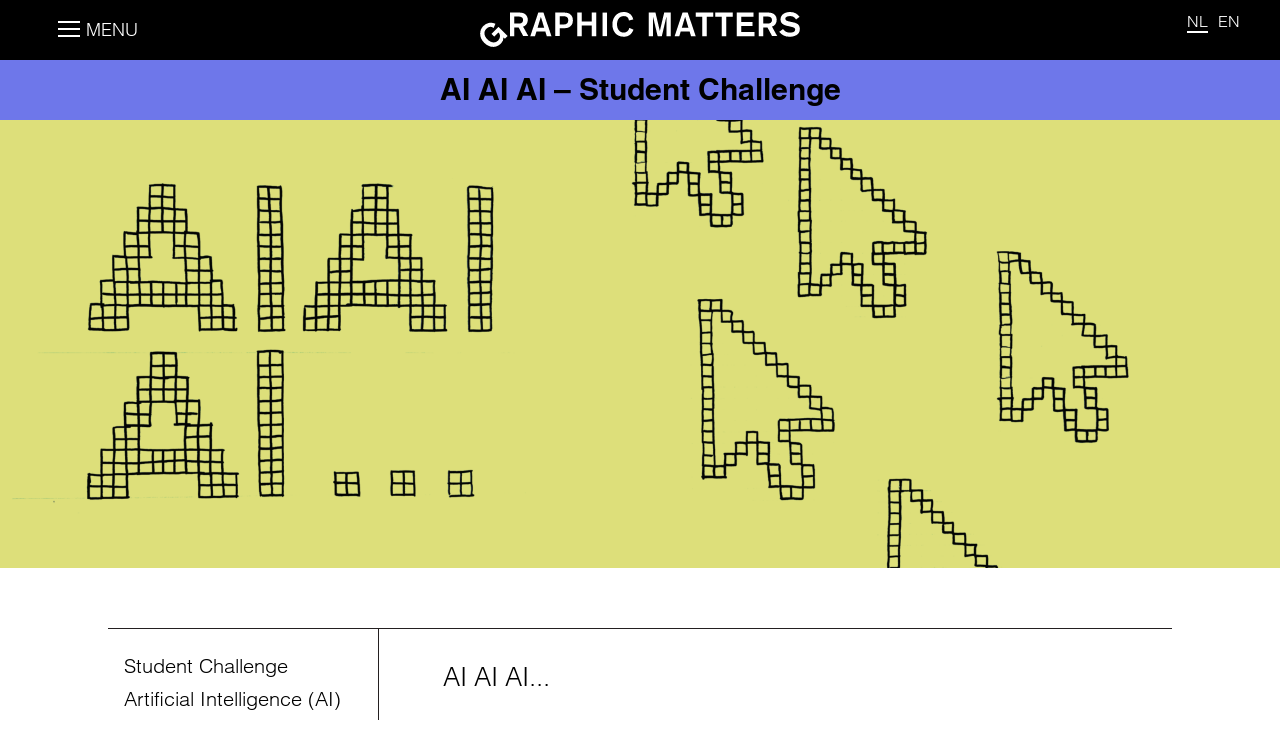

--- FILE ---
content_type: text/html; charset=UTF-8
request_url: https://graphicmatters.nl/aiaiai/
body_size: 9542
content:
<!doctype html>
<html lang="nl-NL" prefix="og: http://ogp.me/ns#" class="no-js">

<head>

    <!-- Google Tag Manager -->
    <script>(function(w,d,s,l,i){w[l]=w[l]||[];w[l].push({'gtm.start':
                new Date().getTime(),event:'gtm.js'});var f=d.getElementsByTagName(s)[0],
            j=d.createElement(s),dl=l!='dataLayer'?'&l='+l:'';j.async=true;j.src=
            'https://www.googletagmanager.com/gtm.js?id='+i+dl;f.parentNode.insertBefore(j,f);
        })(window,document,'script','dataLayer','GTM-W6XFLBL');</script>
    <!-- End Google Tag Manager -->

    <meta charset="utf-8">

        <meta http-equiv="X-UA-Compatible" content="IE=edge">
    <meta name="viewport" content="width=device-width, initial-scale=1.0"/>
    <title>Graphic Matters &#8211; AI AI AI &#8211; Student Challenge</title>

        <link rel="apple-touch-icon" sizes="180x180"
          href="https://graphicmatters.nl/wp-content/themes/graphic-matters-theme_2_1/library/images/apple-icon-touch.png">
    <link rel="icon" type="image/png" href="https://graphicmatters.nl/wp-content/themes/graphic-matters-theme_2_1/favicon.png">
    <link rel="shortcut icon" href="https://graphicmatters.nl/wp-content/themes/graphic-matters-theme_2_1/favicon.ico">
    <link rel="pingback" href="https://graphicmatters.nl/xmlrpc.php">

        <meta name='robots' content='max-image-preview:large' />
<link rel="alternate" hreflang="nl" href="https://graphicmatters.nl/aiaiai/" />
<link rel="alternate" hreflang="en" href="https://graphicmatters.nl/en/aiaiai/" />
<link rel="alternate" hreflang="x-default" href="https://graphicmatters.nl/aiaiai/" />
<meta property="og:title" content="AI AI AI &#8211; Student Challenge"/><meta property="og:type" content="article"/><meta property="og:url" content="https://graphicmatters.nl/aiaiai/"/><meta property="og:site_name" content="Graphic Matters"/><meta property="og:description" content="Hoe kijken studenten naar nieuwe technologische ontwikkelingen binnen het grafisch vakgebied? En hoe positioneren zij zichzelf als ontwerper binnen de maatschappij? Tijdens de student challenge AI AI AI… worden studenten uitgedaagd om aan de hand van het actuele thema Artificial&hellip;"/><meta property="og:image" content="https://graphicmatters.nl/wp-content/uploads/2023/08/aiaiaiheader-02-03-300x108.png"/><meta name="description" content="Hoe kijken studenten naar nieuwe technologische ontwikkelingen binnen het grafisch vakgebied? En hoe positioneren zij zichzelf als ontwerper binnen de maatschappij? Tijdens de student challenge AI AI AI… worden studenten uitgedaagd om aan de hand van het actuele thema Artificial&hellip;"/><style id='wp-img-auto-sizes-contain-inline-css' type='text/css'>
img:is([sizes=auto i],[sizes^="auto," i]){contain-intrinsic-size:3000px 1500px}
/*# sourceURL=wp-img-auto-sizes-contain-inline-css */
</style>

<link rel='stylesheet' id='bb-stylesheet-css' href='https://graphicmatters.nl/wp-content/themes/graphic-matters-theme_2_1/library/css/style.css?v=09' type='text/css' media='all' />
<script type="text/javascript" src="https://graphicmatters.nl/wp-content/themes/graphic-matters-theme_2_1/library/js/libs/modernizr.custom.min.js" id="bb-modernizr-js"></script>
<script type="text/javascript" src="https://graphicmatters.nl/wp-includes/js/jquery/jquery.min.js" id="jquery-core-js"></script>
<script type="text/javascript" src="https://graphicmatters.nl/wp-includes/js/jquery/jquery-migrate.min.js" id="jquery-migrate-js"></script>
<link rel="canonical" href="https://graphicmatters.nl/aiaiai/" />
<link rel='shortlink' href='https://graphicmatters.nl/?p=4560' />
<meta name="generator" content="WPML ver:4.8.6 stt:38,1;" />

        
    
</head>

<body class="">

<!-- Google Tag Manager (noscript) -->
<noscript><iframe src="https://www.googletagmanager.com/ns.html?id=GTM-W6XFLBL"
                  height="0" width="0" style="display:none;visibility:hidden"></iframe></noscript>
<!-- End Google Tag Manager (noscript) -->

<div id="container">

    <header class="header">

        <div id="inner-header" class="cf">

            <div class="toggleMenuBox">
                <button class="toggleMenu" aria-label="Toggle Menu">
                    <span></span>
                    <span></span>
                    <span></span>
                    <span></span>
                </button>
                <span class="menu-string">Menu</span>
                <span class="close-string">Sluit</span>
            </div>

            <a id="logo" href="https://graphicmatters.nl" rel="nofollow"><img
                        src="https://graphicmatters.nl/wp-content/themes/graphic-matters-theme_2_1/library/images/gm-header-logo.svg"
                        alt="Graphic Matters"></a>

            <nav class="main-menu">
                <ul id="menu-menu-nl" class="nav cf"><li id="menu-item-7802" class="menu-item menu-item-type-custom menu-item-object-custom menu-item-7802"><a href="https://graphicmatters.nl/agenda/voices-in-type-assembly/">Voices in Type: Assembly</a></li>
<li id="menu-item-7422" class="menu-item menu-item-type-post_type menu-item-object-page menu-item-7422"><a href="https://graphicmatters.nl/characters-voices-in-type/">CHARACTERS: Voices in Type</a></li>
<li id="menu-item-7527" class="menu-item menu-item-type-post_type menu-item-object-page menu-item-7527"><a href="https://graphicmatters.nl/workshop-laat-letters-spreken/">Workshop: Laat letters spreken!</a></li>
<li id="menu-item-3990" class="menu-item menu-item-type-custom menu-item-object-custom menu-item-3990"><a href="http://3sec.gallery">3sec.gallery</a></li>
<li id="menu-item-3989" class="menu-item menu-item-type-post_type menu-item-object-page menu-item-3989"><a href="https://graphicmatters.nl/blog/">Nieuws</a></li>
<li id="menu-item-3991" class="menu-item menu-item-type-custom menu-item-object-custom menu-item-3991"><a href="https://graphicmatters.bigcartel.com">Shop</a></li>
<li id="menu-item-5443" class="menu-item menu-item-type-post_type menu-item-object-page menu-item-5443"><a href="https://graphicmatters.nl/reading-room/">Reading Room</a></li>
</ul>
                <div class="menu-bottomlinks">
                                <a href="https://graphicmatters.nl/privacy-policy/">Privacy Policy</a>
                </div>
            </nav>

            <ul class="language-toggle">
                <li class="active"><a href='https://graphicmatters.nl/aiaiai/'>NL</a></li><li><a href='https://graphicmatters.nl/en/aiaiai/'>EN</a></li>            </ul>

                    </div>

    </header>
<div id="content">

    
        <article class="cf">
                            <div class="page-header event-header">
                    <div class="img-container">
                        <img width="2000" height="717" src="https://graphicmatters.nl/wp-content/uploads/2023/08/aiaiaiheader-02-03-2000x717.png" class="attachment-bb-thumb-2000 size-bb-thumb-2000 wp-post-image" alt="" decoding="async" fetchpriority="high" srcset="https://graphicmatters.nl/wp-content/uploads/2023/08/aiaiaiheader-02-03-2000x717.png 2000w, https://graphicmatters.nl/wp-content/uploads/2023/08/aiaiaiheader-02-03-300x108.png 300w, https://graphicmatters.nl/wp-content/uploads/2023/08/aiaiaiheader-02-03-1024x367.png 1024w, https://graphicmatters.nl/wp-content/uploads/2023/08/aiaiaiheader-02-03-768x275.png 768w, https://graphicmatters.nl/wp-content/uploads/2023/08/aiaiaiheader-02-03-1536x551.png 1536w, https://graphicmatters.nl/wp-content/uploads/2023/08/aiaiaiheader-02-03-2048x735.png 2048w, https://graphicmatters.nl/wp-content/uploads/2023/08/aiaiaiheader-02-03-1200x430.png 1200w, https://graphicmatters.nl/wp-content/uploads/2023/08/aiaiaiheader-02-03-600x215.png 600w" sizes="(max-width: 480px) 100vw, (max-width: 768px) 100vw, (max-width: 1024px) 100vw, 2000px" itemprop="image" />                    </div>
                </div>
            
            <div class="sub-header">
                <h1>AI AI AI &#8211; Student Challenge</h1>
            </div>

            <div class="wrap page-main cf">
                <div class="page-menu">
                    <ul>
                        <li data-linkedid="student-challenge"><a href="#student-challenge">Student Challenge</a></li><li data-linkedid="artificial-intelligence-ai"><a href="#artificial-intelligence-ai">Artificial Intelligence (AI)</a></li><li data-linkedid="lesprogramma"><a href="#lesprogramma">Lesprogramma</a></li><li data-linkedid="belangrijke-data"><a href="#belangrijke-data">Belangrijke data</a></li><li data-linkedid="inspiratiedossier"><a href="#inspiratiedossier">Inspiratiedossier</a></li><li data-linkedid="3sec-gallery"><a href="#3sec-gallery">3sec.gallery</a></li><li data-linkedid="doe-je-mee"><a href="#doe-je-mee">Doe je mee?</a></li>                    </ul>
                </div>
                <div class="page-main-content">
                    <section class="page-main-intro entry-content">
                        <p class="maincontent-subtitle">AI AI AI...</p><p class="p1"><b>Hoe kijken studenten naar nieuwe technologische ontwikkelingen binnen het grafisch vakgebied? En hoe positioneren zij zichzelf als ontwerper binnen de maatschappij? Tijdens de student challenge <i>AI AI AI… </i>worden studenten uitgedaagd om aan de hand van het actuele thema <i>Artificial Intelligence </i>hun blik op de wereld te vertalen in slechts één beeld. Een unieke kans om als maker voor het eerst naar buiten te treden met werk en het aan een groot publiek te tonen!</b></p>
                    </section>
                    <section class="page-sections">

                        <ul>
                            
                                    <li id="student-challenge">
                                        <div class="section-head">

                                            <h2 class="h3">Student Challenge</h2>
                                        </div>
                                        <div class="section-content entry-content">

                                            <p class="p1">In de periode oktober tot december organiseert Graphic Matters een student challenge voor laatstejaars MBO- en eerstejaars* HBO-studenten mediavormgeving/grafisch ontwerp uit Nederland en België. Met <i>AI AI AI… </i>prikkelen we jonge ontwerpers om zich uit te spreken over hun gedachtes en standpunten vanuit een veilige schoolomgeving. Door een actueel en veelbesproken thema te onderzoeken en hierover een standpunt te ontwikkelen, worden studenten gestimuleerd om na te denken over hun rol en positie als ontwerper in de maatschappij.<span class="Apple-converted-space"> </span></p>
<p class="p1">Een vakkundige jury bestaande uit toonaangevende partijen uit het werkveld [to be announced] kiest uit alle inzendingen maximaal 50 beste posters. Deze worden gedurende 3 maanden geëxposeerd in de <i>3sec.gallery </i>in Breda. Een uitzonderlijke kans om als jonge ontwerper professioneel te exposeren en werk aan de buitenwereld te tonen!</p>
<p class="p1"><i>* Meedoen met een andere jaargang? Neem even contact met ons op.</i></p>
<div id="attachment_4579" style="width: 2570px" class="wp-caption alignnone"><img decoding="async" aria-describedby="caption-attachment-4579" class="size-full wp-image-4579" src="https://graphicmatters.nl/wp-content/uploads/2023/06/38208356726_2ce9bfb961_o-scaled.jpg" alt="" width="2560" height="1709" srcset="https://graphicmatters.nl/wp-content/uploads/2023/06/38208356726_2ce9bfb961_o-scaled.jpg 2560w, https://graphicmatters.nl/wp-content/uploads/2023/06/38208356726_2ce9bfb961_o-300x200.jpg 300w, https://graphicmatters.nl/wp-content/uploads/2023/06/38208356726_2ce9bfb961_o-1024x683.jpg 1024w, https://graphicmatters.nl/wp-content/uploads/2023/06/38208356726_2ce9bfb961_o-768x513.jpg 768w, https://graphicmatters.nl/wp-content/uploads/2023/06/38208356726_2ce9bfb961_o-1536x1025.jpg 1536w, https://graphicmatters.nl/wp-content/uploads/2023/06/38208356726_2ce9bfb961_o-2048x1367.jpg 2048w, https://graphicmatters.nl/wp-content/uploads/2023/06/38208356726_2ce9bfb961_o-2000x1335.jpg 2000w, https://graphicmatters.nl/wp-content/uploads/2023/06/38208356726_2ce9bfb961_o-1200x801.jpg 1200w, https://graphicmatters.nl/wp-content/uploads/2023/06/38208356726_2ce9bfb961_o-600x400.jpg 600w" sizes="(max-width: 480px) 100vw, (max-width: 768px) 100vw, (max-width: 1024px) 100vw, 2000px" /><p id="caption-attachment-4579" class="wp-caption-text">Foto door Edwin Wiekens</p></div>

                                        </div>

                                    </li>

                                
                                    <li id="artificial-intelligence-ai">
                                        <div class="section-head">

                                            <h2 class="h3">Artificial Intelligence (AI)</h2>
                                        </div>
                                        <div class="section-content entry-content">

                                            <p class="p1">De ontwikkeling van het grafisch ontwerp-vak is nauw verweven met technologische vooruitgang. Denk aan de uitvindingen van de boekdrukkunst, het fotozetten, of desktop publishing. In een wereld waar technologische vooruitgang onze creatieve landschappen voortdurend hervormt, is de opkomst van <i>Artificial Intelligence </i>een onderwerp dat zowel fascinatie als debat opwekt binnen het vakgebied. De afgelopen maanden zijn de steeds vernieuwende AI-tools actueler en spraakmakender dan ooit. Wat is de invloed van Photoshop Beta, Dall-E, ChatGPT, en nog vele anderen, op zowel het vakgebied als de maatschappij? Is het een zegen, een illusie of een bedreiging? En wat wordt de rol van de ontwerper hier precies in?<span class="Apple-converted-space"> </span></p>

		<style type="text/css">
			#gallery-1 {
				margin: auto;
			}
			#gallery-1 .gallery-item {
				float: left;
				margin-top: 10px;
				text-align: center;
				width: 100%;
			}
			#gallery-1 img {
				border: 2px solid #cfcfcf;
			}
			#gallery-1 .gallery-caption {
				margin-left: 0;
			}
			/* see gallery_shortcode() in wp-includes/media.php */
		</style>
		<div id='gallery-1' class='gallery galleryid-4560 gallery-columns-1 gallery-size-full'><dl class='gallery-item'>
			<dt class='gallery-icon portrait'>
				<a href='https://graphicmatters.nl/aiaiai/347388223_591238483122538_4566327566620731283_n/'><img decoding="async" width="1080" height="1350" src="https://graphicmatters.nl/wp-content/uploads/2023/08/347388223_591238483122538_4566327566620731283_n.jpg" class="attachment-full size-full" alt="" aria-describedby="gallery-1-4664" srcset="https://graphicmatters.nl/wp-content/uploads/2023/08/347388223_591238483122538_4566327566620731283_n.jpg 1080w, https://graphicmatters.nl/wp-content/uploads/2023/08/347388223_591238483122538_4566327566620731283_n-240x300.jpg 240w, https://graphicmatters.nl/wp-content/uploads/2023/08/347388223_591238483122538_4566327566620731283_n-819x1024.jpg 819w, https://graphicmatters.nl/wp-content/uploads/2023/08/347388223_591238483122538_4566327566620731283_n-768x960.jpg 768w, https://graphicmatters.nl/wp-content/uploads/2023/08/347388223_591238483122538_4566327566620731283_n-960x1200.jpg 960w, https://graphicmatters.nl/wp-content/uploads/2023/08/347388223_591238483122538_4566327566620731283_n-480x600.jpg 480w" sizes="(max-width: 480px) 100vw, (max-width: 768px) 100vw, (max-width: 1024px) 100vw, 2000px" itemprop="image" /></a>
			</dt>
				<dd class='wp-caption-text gallery-caption' id='gallery-1-4664'>
				Onderdeel van de ‘Imagine the Unimaginable’ series, AI-gegenereerd door Noëlle van Dijk
				</dd></dl><br style="clear: both" /><dl class='gallery-item'>
			<dt class='gallery-icon portrait'>
				<a href='https://graphicmatters.nl/aiaiai/347414187_591238553122531_6388276000722641068_n/'><img loading="lazy" decoding="async" width="1080" height="1350" src="https://graphicmatters.nl/wp-content/uploads/2023/08/347414187_591238553122531_6388276000722641068_n.jpg" class="attachment-full size-full" alt="" aria-describedby="gallery-1-4666" srcset="https://graphicmatters.nl/wp-content/uploads/2023/08/347414187_591238553122531_6388276000722641068_n.jpg 1080w, https://graphicmatters.nl/wp-content/uploads/2023/08/347414187_591238553122531_6388276000722641068_n-240x300.jpg 240w, https://graphicmatters.nl/wp-content/uploads/2023/08/347414187_591238553122531_6388276000722641068_n-819x1024.jpg 819w, https://graphicmatters.nl/wp-content/uploads/2023/08/347414187_591238553122531_6388276000722641068_n-768x960.jpg 768w, https://graphicmatters.nl/wp-content/uploads/2023/08/347414187_591238553122531_6388276000722641068_n-960x1200.jpg 960w, https://graphicmatters.nl/wp-content/uploads/2023/08/347414187_591238553122531_6388276000722641068_n-480x600.jpg 480w" sizes="auto, (max-width: 480px) 100vw, (max-width: 768px) 100vw, (max-width: 1024px) 100vw, 2000px" itemprop="image" /></a>
			</dt>
				<dd class='wp-caption-text gallery-caption' id='gallery-1-4666'>
				Onderdeel van de ‘Imagine the Unimaginable’ series, AI-gegenereerd door Noëlle van Dijk
				</dd></dl><br style="clear: both" /><dl class='gallery-item'>
			<dt class='gallery-icon portrait'>
				<a href='https://graphicmatters.nl/aiaiai/347423818_591238443122542_5112817135347015025_n/'><img loading="lazy" decoding="async" width="1080" height="1350" src="https://graphicmatters.nl/wp-content/uploads/2023/08/347423818_591238443122542_5112817135347015025_n.jpg" class="attachment-full size-full" alt="" aria-describedby="gallery-1-4668" srcset="https://graphicmatters.nl/wp-content/uploads/2023/08/347423818_591238443122542_5112817135347015025_n.jpg 1080w, https://graphicmatters.nl/wp-content/uploads/2023/08/347423818_591238443122542_5112817135347015025_n-240x300.jpg 240w, https://graphicmatters.nl/wp-content/uploads/2023/08/347423818_591238443122542_5112817135347015025_n-819x1024.jpg 819w, https://graphicmatters.nl/wp-content/uploads/2023/08/347423818_591238443122542_5112817135347015025_n-768x960.jpg 768w, https://graphicmatters.nl/wp-content/uploads/2023/08/347423818_591238443122542_5112817135347015025_n-960x1200.jpg 960w, https://graphicmatters.nl/wp-content/uploads/2023/08/347423818_591238443122542_5112817135347015025_n-480x600.jpg 480w" sizes="auto, (max-width: 480px) 100vw, (max-width: 768px) 100vw, (max-width: 1024px) 100vw, 2000px" itemprop="image" /></a>
			</dt>
				<dd class='wp-caption-text gallery-caption' id='gallery-1-4668'>
				Onderdeel van de ‘Imagine the Unimaginable’ series, AI-gegenereerd door Noëlle van Dijk
				</dd></dl><br style="clear: both" /><dl class='gallery-item'>
			<dt class='gallery-icon portrait'>
				<a href='https://graphicmatters.nl/aiaiai/347582754_591238429789210_4919153122132827712_n/'><img loading="lazy" decoding="async" width="1080" height="1350" src="https://graphicmatters.nl/wp-content/uploads/2023/08/347582754_591238429789210_4919153122132827712_n.jpg" class="attachment-full size-full" alt="" aria-describedby="gallery-1-4670" srcset="https://graphicmatters.nl/wp-content/uploads/2023/08/347582754_591238429789210_4919153122132827712_n.jpg 1080w, https://graphicmatters.nl/wp-content/uploads/2023/08/347582754_591238429789210_4919153122132827712_n-240x300.jpg 240w, https://graphicmatters.nl/wp-content/uploads/2023/08/347582754_591238429789210_4919153122132827712_n-819x1024.jpg 819w, https://graphicmatters.nl/wp-content/uploads/2023/08/347582754_591238429789210_4919153122132827712_n-768x960.jpg 768w, https://graphicmatters.nl/wp-content/uploads/2023/08/347582754_591238429789210_4919153122132827712_n-960x1200.jpg 960w, https://graphicmatters.nl/wp-content/uploads/2023/08/347582754_591238429789210_4919153122132827712_n-480x600.jpg 480w" sizes="auto, (max-width: 480px) 100vw, (max-width: 768px) 100vw, (max-width: 1024px) 100vw, 2000px" itemprop="image" /></a>
			</dt>
				<dd class='wp-caption-text gallery-caption' id='gallery-1-4670'>
				Onderdeel van de ‘Imagine the Unimaginable’ series, AI-gegenereerd door Noëlle van Dijk
				</dd></dl><br style="clear: both" />
		</div>


                                        </div>

                                    </li>

                                
                                    <li id="lesprogramma">
                                        <div class="section-head">

                                            <h2 class="h3">Lesprogramma</h2>
                                        </div>
                                        <div class="section-content entry-content">

                                            <p class="p1">Deelname aan de student challenge is gratis en bedoeld voor studenten uit Nederland en België.<span class="Apple-converted-space"> </span></p>
<p class="p1">Per opleiding organiseren we op locatie een kick-off met een presentatie over het project om de studenten te informeren, enthousiasmeren en vooral inspireren! We bieden een online <a href="https://graphicmatters.nl/inspiratiedossier/">inspiratie-dossier</a> aan, hierin vinden studenten relevante artikelen en werken die gerelateerd zijn aan <i>Artificial Intelligence.</i></p>
<p class="p1"><b>De studenten ontwerpen een poster over de invloed van AI op de maatschappij/het vakgebied.<br />
</b>Het thema is verder volledig vrij in te vullen door docenten (en studenten) om meer richting aan de begeleiding te geven.</p>
<p class="p1">De poster <i>mag</i> dus met behulp van AI gemaakt worden, maar er zijn geen restricties aan de te gebruiken techniek: Photoshop, zeefdrukken, letterzetten&#8230; alles is mogelijk, zolang het uiteindelijk maar op een fysieke A0-poster past!</p>
<p class="p1">Verdere uitleg over de aanleverspecificaties en het inzenden van de posters volgt bij deelname aan het project. We rekenen op één poster-inzending per deelname &#8211; samenwerken mag!</p>
<p class="p1"><strong>Feestelijke conferentie</strong><br />
Naast ervaring met ontwerpen vanuit eigen perspectief, doen de studenten ook kennis op tijdens de feestelijke afsluitende conferentie in poppodium MEZZ Breda waar lezingen van de juryleden een leuk en leerzaam programma vormen. De 50 winnaars worden na afloop bekend gemaakt en direct aansluitend wordt de expositie geopend.<span class="Apple-converted-space"> </span></p>
<p class="p1"><i>Extra expositie optie! Per school bieden wij ook een extra expositie mogelijkheid bij jullie op locatie met de beste 5 tot 10 posters van jullie jaarlaag. Leuk om de eigen studenten en studierichting binnen de school uit te lichten.</i></p>

                                        </div>

                                    </li>

                                
                                    <li id="belangrijke-data">
                                        <div class="section-head">

                                            <h2 class="h3">Belangrijke data</h2>
                                        </div>
                                        <div class="section-content entry-content">

                                            <p class="p1"><strong>Kick-off op locatie</strong>: Vanaf het begin van het schooljaar tot de herfstvakantie</p>
<p class="p1"><strong>Opening Open Call</strong>: 15/10/2023</p>
<p class="p1"><strong>Deadline Open Call</strong>: 15/11/2023</p>
<p class="p1"><strong>Conferentie + opening expositie</strong>: 14/12/2023<span class="Apple-converted-space"> </span></p>
<div id="attachment_4672" style="width: 1802px" class="wp-caption alignnone"><img loading="lazy" decoding="async" aria-describedby="caption-attachment-4672" class="size-full wp-image-4672" src="https://graphicmatters.nl/wp-content/uploads/2023/08/Oliver-Kartak_Sculptures-For-Airports.png" alt="" width="1792" height="1792" srcset="https://graphicmatters.nl/wp-content/uploads/2023/08/Oliver-Kartak_Sculptures-For-Airports.png 1792w, https://graphicmatters.nl/wp-content/uploads/2023/08/Oliver-Kartak_Sculptures-For-Airports-300x300.png 300w, https://graphicmatters.nl/wp-content/uploads/2023/08/Oliver-Kartak_Sculptures-For-Airports-1024x1024.png 1024w, https://graphicmatters.nl/wp-content/uploads/2023/08/Oliver-Kartak_Sculptures-For-Airports-150x150.png 150w, https://graphicmatters.nl/wp-content/uploads/2023/08/Oliver-Kartak_Sculptures-For-Airports-768x768.png 768w, https://graphicmatters.nl/wp-content/uploads/2023/08/Oliver-Kartak_Sculptures-For-Airports-1536x1536.png 1536w, https://graphicmatters.nl/wp-content/uploads/2023/08/Oliver-Kartak_Sculptures-For-Airports-1200x1200.png 1200w, https://graphicmatters.nl/wp-content/uploads/2023/08/Oliver-Kartak_Sculptures-For-Airports-600x600.png 600w, https://graphicmatters.nl/wp-content/uploads/2023/08/Oliver-Kartak_Sculptures-For-Airports-125x125.png 125w" sizes="auto, (max-width: 480px) 100vw, (max-width: 768px) 100vw, (max-width: 1024px) 100vw, 2000px" /><p id="caption-attachment-4672" class="wp-caption-text">AI-sculptuur door Oliver Kartak</p></div>

                                        </div>

                                    </li>

                                
                                    <li id="inspiratiedossier">
                                        <div class="section-head">

                                            <h2 class="h3">Inspiratiedossier</h2>
                                        </div>
                                        <div class="section-content entry-content">

                                            <p>Speciaal voor studenten én docenten hebben we een online inspiratiedossier aangemaakt, waarin relevante artikelen, video’s, podcasts en inspirerende makers te vinden zijn. De bronnen zijn uiteenlopend en onderverdeeld in drie thema’s:<span class="Apple-converted-space"> </span></p>
<ul>
<li>Artificial Intelligence &#8211; wat is het precies?</li>
<li>A.I. en Creativiteit</li>
<li>A.I. en Grafisch Ontwerp</li>
</ul>
<p>Elk thema bevat een ‘check dit’ voor een goede basis en nog extra verdieping. De verzamelde bronnen zijn er om de student verder te helpen in je onderzoek naar AI en het formuleren van een mogelijk standpunt hierover.<span class="Apple-converted-space"> </span></p>
<p>Je kunt het inspiratiedossier vinden op <a href="http://www.graphicmatters.nl/inspiratiedossier"><b>www.graphicmatters.nl/inspiratiedossier</b></a></p>

                                        </div>

                                    </li>

                                
                                    <li id="3sec-gallery">
                                        <div class="section-head">

                                            <h2 class="h3">3sec.gallery</h2>
                                        </div>
                                        <div class="section-content entry-content">

                                            <p class="p1"><span class="s1">3sec.gallery</span> is ‘s werelds enige drive-by gallery. Langs de inrit van de Chassé Parking in Breda zie je elke drie maanden een nieuwe reeks posters. Ook lopend of met de fiets ben je welkom. Doorgaans zijn er groeps- en solo exposities met werk van internationale ontwerpers te zien. Eens per jaar zijn de posters te koop tijdens de Poster Sale.</p>
<p>Niet geheel toevallig exposeert de Weense<a href="https://www.instagram.com/oliver.kartak/"><strong> Oliver Kartak</strong></a> hier tot 14 december. Zijn expositie <a href="https://3sec.gallery/37-Oliver-Kartak" target="_blank" rel="noopener">&#8216;Things To Do In Summer&#8217;</a> bestaat uit een reeks spraakmakende, door AI gegenereerde beelden. Een must-see voor de studenten!</p>
<a href="https://graphicmatters.nl/wp-content/uploads/2023/09/13-Oliver-Kartak-THINGS-TO-DO-IN-SUMMER-PHOTEDby-Edwin-Wiekens-scaled.jpg"><img loading="lazy" decoding="async" class="aligncenter wp-image-5120 size-full" src="https://graphicmatters.nl/wp-content/uploads/2023/09/13-Oliver-Kartak-THINGS-TO-DO-IN-SUMMER-PHOTEDby-Edwin-Wiekens-scaled.jpg" alt="" width="2560" height="1703" srcset="https://graphicmatters.nl/wp-content/uploads/2023/09/13-Oliver-Kartak-THINGS-TO-DO-IN-SUMMER-PHOTEDby-Edwin-Wiekens-scaled.jpg 2560w, https://graphicmatters.nl/wp-content/uploads/2023/09/13-Oliver-Kartak-THINGS-TO-DO-IN-SUMMER-PHOTEDby-Edwin-Wiekens-300x200.jpg 300w, https://graphicmatters.nl/wp-content/uploads/2023/09/13-Oliver-Kartak-THINGS-TO-DO-IN-SUMMER-PHOTEDby-Edwin-Wiekens-1024x681.jpg 1024w, https://graphicmatters.nl/wp-content/uploads/2023/09/13-Oliver-Kartak-THINGS-TO-DO-IN-SUMMER-PHOTEDby-Edwin-Wiekens-768x511.jpg 768w, https://graphicmatters.nl/wp-content/uploads/2023/09/13-Oliver-Kartak-THINGS-TO-DO-IN-SUMMER-PHOTEDby-Edwin-Wiekens-1536x1022.jpg 1536w, https://graphicmatters.nl/wp-content/uploads/2023/09/13-Oliver-Kartak-THINGS-TO-DO-IN-SUMMER-PHOTEDby-Edwin-Wiekens-2048x1363.jpg 2048w, https://graphicmatters.nl/wp-content/uploads/2023/09/13-Oliver-Kartak-THINGS-TO-DO-IN-SUMMER-PHOTEDby-Edwin-Wiekens-2000x1331.jpg 2000w, https://graphicmatters.nl/wp-content/uploads/2023/09/13-Oliver-Kartak-THINGS-TO-DO-IN-SUMMER-PHOTEDby-Edwin-Wiekens-1200x798.jpg 1200w, https://graphicmatters.nl/wp-content/uploads/2023/09/13-Oliver-Kartak-THINGS-TO-DO-IN-SUMMER-PHOTEDby-Edwin-Wiekens-600x399.jpg 600w" sizes="auto, (max-width: 480px) 100vw, (max-width: 768px) 100vw, (max-width: 1024px) 100vw, 2000px" /></a>

                                        </div>

                                    </li>

                                
                                    <li id="doe-je-mee">
                                        <div class="section-head">

                                            <h2 class="h3">Doe je mee?</h2>
                                        </div>
                                        <div class="section-content entry-content">

                                            <p class="p1"><b>Of heb je interesse in het poster project <i>AI AI AI…</i>?<span class="Apple-converted-space"> </span></b></p>
<p class="p1">Wil je jouw studenten direct aanmelden of overleggen over de mogelijkheden? Stuur een mail naar <b class=""><a class="" href="mailto:educatie@graphicmatters.nl">educatie@graphicmatters.nl</a></b> met je naam, telefoonnummer en de naam van de instantie. Wij nemen zo snel mogelijk contact met je op!</p>

                                        </div>

                                    </li>

                                                        </ul>

                    </section>
                </div>

            </div>

        </article>

    

</div>


<footer class="footer">

    <div id="inner-footer" class="wrap cf">
        <div class="footer-logo">
            <img alt="Graphic Matters Logo" src="https://graphicmatters.nl/wp-content/themes/graphic-matters-theme_2_1/library/images/gm-footer-logo.svg">
        </div>
        <div class="footer-menu">
            <nav>
                <ul id="menu-footer-menu" class="footer-nav cf"><li id="menu-item-65" class="menu-item menu-item-type-post_type menu-item-object-page menu-item-65"><a href="https://graphicmatters.nl/over/">Over</a></li>
<li id="menu-item-131" class="menu-item menu-item-type-post_type menu-item-object-page menu-item-131"><a href="https://graphicmatters.nl/contact/">Contact</a></li>
<li id="menu-item-132" class="menu-item menu-item-type-post_type menu-item-object-page menu-item-132"><a href="https://graphicmatters.nl/pers/">Pers</a></li>
<li id="menu-item-387" class="menu-item menu-item-type-post_type menu-item-object-page menu-item-387"><a href="https://graphicmatters.nl/sponsoren/">Sponsoring</a></li>
<li id="menu-item-3985" class="menu-item menu-item-type-post_type menu-item-object-page menu-item-3985"><a href="https://graphicmatters.nl/?page_id=364">Vacatures</a></li>
</ul>            </nav>
        </div>
        <div class="footer-social">
            <a target="_blank" rel="noopener" class="shadow-btn img-btn in" href="https://www.instagram.com/graphicmatters/">Follow<img src="https://graphicmatters.nl/wp-content/themes/graphic-matters-theme_2_1/library/images/ins-icon.svg"></a><a target="_blank" rel="noopener" class="shadow-btn img-btn fb" href="https://www.facebook.com/GraphicMattersNL/">Follow<img src="https://graphicmatters.nl/wp-content/themes/graphic-matters-theme_2_1/library/images/fb-icon.svg"></a><a target="_blank" rel="noopener" class="shadow-btn img-btn li" href="https://www.linkedin.com/company/3055361">Follow<img src="https://graphicmatters.nl/wp-content/themes/graphic-matters-theme_2_1/library/images/li-icon.svg"></a><a rel="noopener" class="shadow-btn img-btn nl" href="https://graphicmatters.nl/nieuwsbrief/">Sign up<img src="https://graphicmatters.nl/wp-content/themes/graphic-matters-theme_2_1/library/images/newsletter-icon.svg"></a><a target="_blank" rel="noopener" class="shadow-btn img-btn tw" href="https://twitter.com/graphicmatters?">Follow<img src="https://graphicmatters.nl/wp-content/themes/graphic-matters-theme_2_1/library/images/tw-icon.svg"></a>        </div>

    </div>

</footer>
<section class="logo-section">
    <div class="wrap">

        <div class="footer-partners cf"><div class="cf"><h4>Funded By</h4><div class="partner-tile"><a target="_blank" rel="noopener" href="http://www.breda.nl"><img width="300" height="69" src="https://graphicmatters.nl/wp-content/uploads/2024/04/GemeenteBreda_logo_liggend_zwart_RGB-300x69.png" class="attachment-medium size-medium" alt="" decoding="async" loading="lazy" srcset="https://graphicmatters.nl/wp-content/uploads/2024/04/GemeenteBreda_logo_liggend_zwart_RGB-300x69.png 300w, https://graphicmatters.nl/wp-content/uploads/2024/04/GemeenteBreda_logo_liggend_zwart_RGB-1024x236.png 1024w, https://graphicmatters.nl/wp-content/uploads/2024/04/GemeenteBreda_logo_liggend_zwart_RGB-768x177.png 768w, https://graphicmatters.nl/wp-content/uploads/2024/04/GemeenteBreda_logo_liggend_zwart_RGB-1536x354.png 1536w, https://graphicmatters.nl/wp-content/uploads/2024/04/GemeenteBreda_logo_liggend_zwart_RGB-1200x276.png 1200w, https://graphicmatters.nl/wp-content/uploads/2024/04/GemeenteBreda_logo_liggend_zwart_RGB-600x138.png 600w, https://graphicmatters.nl/wp-content/uploads/2024/04/GemeenteBreda_logo_liggend_zwart_RGB.png 1546w" sizes="auto, (max-width: 300px) 100vw, 300px" itemprop="image" /></a></div><div class="partner-tile"><a target="_blank" rel="noopener" href="https://pictoright.nl"><img width="300" height="300" src="https://graphicmatters.nl/wp-content/uploads/2019/07/PictoRight-300x300.png" class="attachment-medium size-medium" alt="" decoding="async" loading="lazy" srcset="https://graphicmatters.nl/wp-content/uploads/2019/07/PictoRight-300x300.png 300w, https://graphicmatters.nl/wp-content/uploads/2019/07/PictoRight-150x150.png 150w, https://graphicmatters.nl/wp-content/uploads/2019/07/PictoRight-768x768.png 768w, https://graphicmatters.nl/wp-content/uploads/2019/07/PictoRight-1024x1024.png 1024w, https://graphicmatters.nl/wp-content/uploads/2019/07/PictoRight-600x600.png 600w, https://graphicmatters.nl/wp-content/uploads/2019/07/PictoRight-125x125.png 125w, https://graphicmatters.nl/wp-content/uploads/2019/07/PictoRight.png 1042w" sizes="auto, (max-width: 300px) 100vw, 300px" itemprop="image" /></a></div><div class="partner-tile"><a target="_blank" rel="noopener" href="https://www.keepaneye.nl"><img width="300" height="300" src="https://graphicmatters.nl/wp-content/uploads/2019/04/Keep-an-Eye-Foundation-300x300.png" class="attachment-medium size-medium" alt="" decoding="async" loading="lazy" srcset="https://graphicmatters.nl/wp-content/uploads/2019/04/Keep-an-Eye-Foundation-300x300.png 300w, https://graphicmatters.nl/wp-content/uploads/2019/04/Keep-an-Eye-Foundation-150x150.png 150w, https://graphicmatters.nl/wp-content/uploads/2019/04/Keep-an-Eye-Foundation-768x768.png 768w, https://graphicmatters.nl/wp-content/uploads/2019/04/Keep-an-Eye-Foundation-1024x1024.png 1024w, https://graphicmatters.nl/wp-content/uploads/2019/04/Keep-an-Eye-Foundation-600x600.png 600w, https://graphicmatters.nl/wp-content/uploads/2019/04/Keep-an-Eye-Foundation-125x125.png 125w, https://graphicmatters.nl/wp-content/uploads/2019/04/Keep-an-Eye-Foundation.png 1042w" sizes="auto, (max-width: 300px) 100vw, 300px" itemprop="image" /></a></div><div class="partner-tile"><img width="300" height="146" src="https://graphicmatters.nl/wp-content/uploads/2023/01/KUNSTLOC_BRABANT_LOGO_RGB_ZWART-300x146.png" class="attachment-medium size-medium" alt="" decoding="async" loading="lazy" srcset="https://graphicmatters.nl/wp-content/uploads/2023/01/KUNSTLOC_BRABANT_LOGO_RGB_ZWART-300x146.png 300w, https://graphicmatters.nl/wp-content/uploads/2023/01/KUNSTLOC_BRABANT_LOGO_RGB_ZWART-1024x500.png 1024w, https://graphicmatters.nl/wp-content/uploads/2023/01/KUNSTLOC_BRABANT_LOGO_RGB_ZWART-768x375.png 768w, https://graphicmatters.nl/wp-content/uploads/2023/01/KUNSTLOC_BRABANT_LOGO_RGB_ZWART-1536x750.png 1536w, https://graphicmatters.nl/wp-content/uploads/2023/01/KUNSTLOC_BRABANT_LOGO_RGB_ZWART-1200x586.png 1200w, https://graphicmatters.nl/wp-content/uploads/2023/01/KUNSTLOC_BRABANT_LOGO_RGB_ZWART-600x293.png 600w, https://graphicmatters.nl/wp-content/uploads/2023/01/KUNSTLOC_BRABANT_LOGO_RGB_ZWART.png 1659w" sizes="auto, (max-width: 300px) 100vw, 300px" itemprop="image" /></div><div class="partner-tile"><img width="300" height="300" src="https://graphicmatters.nl/wp-content/uploads/2019/04/Stimuleringsfonds-300x300.png" class="attachment-medium size-medium" alt="" decoding="async" loading="lazy" srcset="https://graphicmatters.nl/wp-content/uploads/2019/04/Stimuleringsfonds-300x300.png 300w, https://graphicmatters.nl/wp-content/uploads/2019/04/Stimuleringsfonds-150x150.png 150w, https://graphicmatters.nl/wp-content/uploads/2019/04/Stimuleringsfonds-768x768.png 768w, https://graphicmatters.nl/wp-content/uploads/2019/04/Stimuleringsfonds-1024x1024.png 1024w, https://graphicmatters.nl/wp-content/uploads/2019/04/Stimuleringsfonds-600x600.png 600w, https://graphicmatters.nl/wp-content/uploads/2019/04/Stimuleringsfonds-125x125.png 125w, https://graphicmatters.nl/wp-content/uploads/2019/04/Stimuleringsfonds.png 1042w" sizes="auto, (max-width: 300px) 100vw, 300px" itemprop="image" /></div></div><div class="cf"><h4>Supply Partners</h4><div class="partner-tile"><a target="_blank" rel="noopener" href="https://burgburg.nl/"><img width="300" height="300" src="https://graphicmatters.nl/wp-content/uploads/2019/04/Burg-Burg-300x300.png" class="attachment-medium size-medium" alt="" decoding="async" loading="lazy" srcset="https://graphicmatters.nl/wp-content/uploads/2019/04/Burg-Burg-300x300.png 300w, https://graphicmatters.nl/wp-content/uploads/2019/04/Burg-Burg-150x150.png 150w, https://graphicmatters.nl/wp-content/uploads/2019/04/Burg-Burg-768x768.png 768w, https://graphicmatters.nl/wp-content/uploads/2019/04/Burg-Burg-1024x1024.png 1024w, https://graphicmatters.nl/wp-content/uploads/2019/04/Burg-Burg-600x600.png 600w, https://graphicmatters.nl/wp-content/uploads/2019/04/Burg-Burg-125x125.png 125w, https://graphicmatters.nl/wp-content/uploads/2019/04/Burg-Burg.png 1042w" sizes="auto, (max-width: 300px) 100vw, 300px" itemprop="image" /></a></div><div class="partner-tile"><a target="_blank" rel="noopener" href="https://www.npndrukkers.nl/"><img width="300" height="300" src="https://graphicmatters.nl/wp-content/uploads/2019/06/NPN-300x300.png" class="attachment-medium size-medium" alt="" decoding="async" loading="lazy" srcset="https://graphicmatters.nl/wp-content/uploads/2019/06/NPN-300x300.png 300w, https://graphicmatters.nl/wp-content/uploads/2019/06/NPN-150x150.png 150w, https://graphicmatters.nl/wp-content/uploads/2019/06/NPN-768x768.png 768w, https://graphicmatters.nl/wp-content/uploads/2019/06/NPN-1024x1024.png 1024w, https://graphicmatters.nl/wp-content/uploads/2019/06/NPN-600x600.png 600w, https://graphicmatters.nl/wp-content/uploads/2019/06/NPN-125x125.png 125w, https://graphicmatters.nl/wp-content/uploads/2019/06/NPN.png 1077w" sizes="auto, (max-width: 300px) 100vw, 300px" itemprop="image" /></a></div><div class="partner-tile"><a target="_blank" rel="noopener" href="https://www.stefanscheele.nl/"><img width="300" height="300" src="https://graphicmatters.nl/wp-content/uploads/2019/09/StefanScheele-04-300x300.png" class="attachment-medium size-medium" alt="Stefan Scheele - Apple Specialist" decoding="async" loading="lazy" srcset="https://graphicmatters.nl/wp-content/uploads/2019/09/StefanScheele-04-300x300.png 300w, https://graphicmatters.nl/wp-content/uploads/2019/09/StefanScheele-04-150x150.png 150w, https://graphicmatters.nl/wp-content/uploads/2019/09/StefanScheele-04-125x125.png 125w, https://graphicmatters.nl/wp-content/uploads/2019/09/StefanScheele-04.png 518w" sizes="auto, (max-width: 300px) 100vw, 300px" itemprop="image" /></a></div><div class="partner-tile"><a target="_blank" rel="noopener" href="https://www.cjp.nl"><img width="300" height="188" src="https://graphicmatters.nl/wp-content/uploads/2023/02/00_CJP-01-300x188.png" class="attachment-medium size-medium" alt="" decoding="async" loading="lazy" srcset="https://graphicmatters.nl/wp-content/uploads/2023/02/00_CJP-01-300x188.png 300w, https://graphicmatters.nl/wp-content/uploads/2023/02/00_CJP-01-1024x640.png 1024w, https://graphicmatters.nl/wp-content/uploads/2023/02/00_CJP-01-768x480.png 768w, https://graphicmatters.nl/wp-content/uploads/2023/02/00_CJP-01-1536x961.png 1536w, https://graphicmatters.nl/wp-content/uploads/2023/02/00_CJP-01-1200x750.png 1200w, https://graphicmatters.nl/wp-content/uploads/2023/02/00_CJP-01-600x375.png 600w, https://graphicmatters.nl/wp-content/uploads/2023/02/00_CJP-01.png 1890w" sizes="auto, (max-width: 300px) 100vw, 300px" itemprop="image" /></a></div></div><div class="cf"><h4>Supported by</h4><div class="partner-tile"><a target="_blank" rel="noopener" href="https://cityofimagineers.nl"><img width="300" height="300" src="https://graphicmatters.nl/wp-content/uploads/2019/04/City-of-Imagineers-300x300.png" class="attachment-medium size-medium" alt="" decoding="async" loading="lazy" srcset="https://graphicmatters.nl/wp-content/uploads/2019/04/City-of-Imagineers-300x300.png 300w, https://graphicmatters.nl/wp-content/uploads/2019/04/City-of-Imagineers-150x150.png 150w, https://graphicmatters.nl/wp-content/uploads/2019/04/City-of-Imagineers-768x768.png 768w, https://graphicmatters.nl/wp-content/uploads/2019/04/City-of-Imagineers-1024x1024.png 1024w, https://graphicmatters.nl/wp-content/uploads/2019/04/City-of-Imagineers-600x600.png 600w, https://graphicmatters.nl/wp-content/uploads/2019/04/City-of-Imagineers-125x125.png 125w, https://graphicmatters.nl/wp-content/uploads/2019/04/City-of-Imagineers.png 1042w" sizes="auto, (max-width: 300px) 100vw, 300px" itemprop="image" /></a></div><div class="partner-tile"><a target="_blank" rel="noopener" href="http://www.visitbrabant.nl"><img width="300" height="300" src="https://graphicmatters.nl/wp-content/uploads/2019/04/Visit-Brabant-300x300.png" class="attachment-medium size-medium" alt="" decoding="async" loading="lazy" srcset="https://graphicmatters.nl/wp-content/uploads/2019/04/Visit-Brabant-300x300.png 300w, https://graphicmatters.nl/wp-content/uploads/2019/04/Visit-Brabant-150x150.png 150w, https://graphicmatters.nl/wp-content/uploads/2019/04/Visit-Brabant-768x768.png 768w, https://graphicmatters.nl/wp-content/uploads/2019/04/Visit-Brabant-1024x1024.png 1024w, https://graphicmatters.nl/wp-content/uploads/2019/04/Visit-Brabant-600x600.png 600w, https://graphicmatters.nl/wp-content/uploads/2019/04/Visit-Brabant-125x125.png 125w, https://graphicmatters.nl/wp-content/uploads/2019/04/Visit-Brabant.png 1042w" sizes="auto, (max-width: 300px) 100vw, 300px" itemprop="image" /></a></div><div class="partner-tile"><a target="_blank" rel="noopener" href="http://www.bno.nl"><img width="300" height="188" src="https://graphicmatters.nl/wp-content/uploads/2023/04/00_Logo-BNO-01-300x188.png" class="attachment-medium size-medium" alt="" decoding="async" loading="lazy" srcset="https://graphicmatters.nl/wp-content/uploads/2023/04/00_Logo-BNO-01-300x188.png 300w, https://graphicmatters.nl/wp-content/uploads/2023/04/00_Logo-BNO-01-1024x640.png 1024w, https://graphicmatters.nl/wp-content/uploads/2023/04/00_Logo-BNO-01-768x480.png 768w, https://graphicmatters.nl/wp-content/uploads/2023/04/00_Logo-BNO-01-1536x961.png 1536w, https://graphicmatters.nl/wp-content/uploads/2023/04/00_Logo-BNO-01-1200x750.png 1200w, https://graphicmatters.nl/wp-content/uploads/2023/04/00_Logo-BNO-01-600x375.png 600w, https://graphicmatters.nl/wp-content/uploads/2023/04/00_Logo-BNO-01.png 1890w" sizes="auto, (max-width: 300px) 100vw, 300px" itemprop="image" /></a></div></div><div class="cf"><h4>Media Partners</h4><div class="partner-tile"><a target="_blank" rel="noopener" href="https://www.artsthread.com"><img width="300" height="300" src="https://graphicmatters.nl/wp-content/uploads/2019/04/Arts-Thread-300x300.png" class="attachment-medium size-medium" alt="" decoding="async" loading="lazy" srcset="https://graphicmatters.nl/wp-content/uploads/2019/04/Arts-Thread-300x300.png 300w, https://graphicmatters.nl/wp-content/uploads/2019/04/Arts-Thread-150x150.png 150w, https://graphicmatters.nl/wp-content/uploads/2019/04/Arts-Thread-768x768.png 768w, https://graphicmatters.nl/wp-content/uploads/2019/04/Arts-Thread-1024x1024.png 1024w, https://graphicmatters.nl/wp-content/uploads/2019/04/Arts-Thread-600x600.png 600w, https://graphicmatters.nl/wp-content/uploads/2019/04/Arts-Thread-125x125.png 125w, https://graphicmatters.nl/wp-content/uploads/2019/04/Arts-Thread.png 1042w" sizes="auto, (max-width: 300px) 100vw, 300px" itemprop="image" /></a></div><div class="partner-tile"><a target="_blank" rel="noopener" href="https://www.neonmoire.com"><img width="300" height="300" src="https://graphicmatters.nl/wp-content/uploads/2019/06/Neon-Moire-300x300.png" class="attachment-medium size-medium" alt="" decoding="async" loading="lazy" srcset="https://graphicmatters.nl/wp-content/uploads/2019/06/Neon-Moire-300x300.png 300w, https://graphicmatters.nl/wp-content/uploads/2019/06/Neon-Moire-150x150.png 150w, https://graphicmatters.nl/wp-content/uploads/2019/06/Neon-Moire-768x768.png 768w, https://graphicmatters.nl/wp-content/uploads/2019/06/Neon-Moire-1024x1024.png 1024w, https://graphicmatters.nl/wp-content/uploads/2019/06/Neon-Moire-600x600.png 600w, https://graphicmatters.nl/wp-content/uploads/2019/06/Neon-Moire-125x125.png 125w, https://graphicmatters.nl/wp-content/uploads/2019/06/Neon-Moire.png 1042w" sizes="auto, (max-width: 300px) 100vw, 300px" itemprop="image" /></a></div><div class="partner-tile"><a target="_blank" rel="noopener" href="http://dutchdesigndaily.com"><img width="300" height="300" src="https://graphicmatters.nl/wp-content/uploads/2024/09/DutchDesignDaily_logo_WIT-300x300.jpg" class="attachment-medium size-medium" alt="" decoding="async" loading="lazy" srcset="https://graphicmatters.nl/wp-content/uploads/2024/09/DutchDesignDaily_logo_WIT-300x300.jpg 300w, https://graphicmatters.nl/wp-content/uploads/2024/09/DutchDesignDaily_logo_WIT-1024x1024.jpg 1024w, https://graphicmatters.nl/wp-content/uploads/2024/09/DutchDesignDaily_logo_WIT-150x150.jpg 150w, https://graphicmatters.nl/wp-content/uploads/2024/09/DutchDesignDaily_logo_WIT-768x768.jpg 768w, https://graphicmatters.nl/wp-content/uploads/2024/09/DutchDesignDaily_logo_WIT-1536x1536.jpg 1536w, https://graphicmatters.nl/wp-content/uploads/2024/09/DutchDesignDaily_logo_WIT-1200x1200.jpg 1200w, https://graphicmatters.nl/wp-content/uploads/2024/09/DutchDesignDaily_logo_WIT-600x600.jpg 600w, https://graphicmatters.nl/wp-content/uploads/2024/09/DutchDesignDaily_logo_WIT-125x125.jpg 125w, https://graphicmatters.nl/wp-content/uploads/2024/09/DutchDesignDaily_logo_WIT.jpg 1772w" sizes="auto, (max-width: 300px) 100vw, 300px" itemprop="image" /></a></div></div></div>
    </div>
</section>
<section class="footer-bottom-section">

    <div class="wrap cf">
        <div>
            <a href="https://graphicmatters.nl/culturele-anbi/">Culturele ANBI</a>
            <span> - </span>
            <a href="https://graphicmatters.nl/privacy-policy/">Privacy Policy</a>
        </div>
        <div>
            &copy; Graphic Matters 2026        </div>
    </div>

</section>

</div>

<script type="speculationrules">
{"prefetch":[{"source":"document","where":{"and":[{"href_matches":"/*"},{"not":{"href_matches":["/wp-*.php","/wp-admin/*","/wp-content/uploads/*","/wp-content/*","/wp-content/plugins/*","/wp-content/themes/graphic-matters-theme_2_1/*","/*\\?(.+)"]}},{"not":{"selector_matches":"a[rel~=\"nofollow\"]"}},{"not":{"selector_matches":".no-prefetch, .no-prefetch a"}}]},"eagerness":"conservative"}]}
</script>
<script type="text/javascript" id="bb-js-js-extra">
/* <![CDATA[ */
var language_code = {"code":"nl"};
var safe = {"ajax_url":"https://graphicmatters.nl/wp-admin/admin-ajax.php","ajax_nonce":"9ccf31f3c9","readingRoomAvailability":"{\"01-01-2026\":{\"date\":\"01-01-2026\",\"morning\":\"closed\",\"afternoon\":\"closed\"},\"01-05-2025\":{\"date\":\"01-05-2025\",\"morning\":\"closed\",\"afternoon\":\"closed\"},\"01-10-2025\":{\"date\":\"01-10-2025\",\"morning\":\"closed\",\"afternoon\":\"closed\"},\"02-02-2026\":{\"date\":\"02-02-2026\",\"morning\":\"closed\",\"afternoon\":\"closed\"},\"02-04-2025\":{\"date\":\"02-04-2025\",\"morning\":\"closed\",\"afternoon\":\"closed\"},\"02-05-2025\":{\"date\":\"02-05-2025\",\"morning\":\"closed\",\"afternoon\":\"closed\"},\"02-07-2025\":{\"date\":\"02-07-2025\",\"morning\":\"closed\",\"afternoon\":\"closed\"},\"02-10-2025\":{\"date\":\"02-10-2025\",\"morning\":\"closed\",\"afternoon\":\"closed\"},\"03-02-2026\":{\"date\":\"03-02-2026\",\"morning\":\"closed\",\"afternoon\":\"closed\"},\"03-10-2025\":{\"date\":\"03-10-2025\",\"morning\":\"closed\",\"afternoon\":\"closed\"},\"03-12-2025\":{\"date\":\"03-12-2025\",\"morning\":\"closed\",\"afternoon\":\"closed\"},\"04-02-2026\":{\"date\":\"04-02-2026\",\"morning\":\"closed\",\"afternoon\":\"closed\"},\"04-04-2025\":{\"date\":\"04-04-2025\",\"morning\":\"closed\",\"afternoon\":\"closed\"},\"04-06-2025\":{\"date\":\"04-06-2025\",\"morning\":\"closed\",\"afternoon\":\"closed\"},\"04-08-2025\":{\"date\":\"04-08-2025\",\"morning\":\"closed\",\"afternoon\":\"closed\"},\"05-02-2026\":{\"date\":\"05-02-2026\",\"morning\":\"closed\",\"afternoon\":\"closed\"},\"05-11-2025\":{\"date\":\"05-11-2025\",\"morning\":\"closed\",\"afternoon\":\"closed\"},\"06-02-2026\":{\"date\":\"06-02-2026\",\"morning\":\"closed\",\"afternoon\":\"closed\"},\"06-05-2025\":{\"date\":\"06-05-2025\",\"morning\":\"opened\",\"afternoon\":\"closed\"},\"06-08-2025\":{\"date\":\"06-08-2025\",\"morning\":\"closed\",\"afternoon\":\"closed\"},\"06-10-2025\":{\"date\":\"06-10-2025\",\"morning\":\"closed\",\"afternoon\":\"closed\"},\"07-01-2026\":{\"date\":\"07-01-2026\",\"morning\":\"closed\",\"afternoon\":\"closed\"},\"07-04-2025\":{\"date\":\"07-04-2025\",\"morning\":\"closed\",\"afternoon\":\"closed\"},\"07-05-2025\":{\"date\":\"07-05-2025\",\"morning\":\"closed\",\"afternoon\":\"closed\"},\"07-10-2025\":{\"date\":\"07-10-2025\",\"morning\":\"opened\",\"afternoon\":\"closed\"},\"08-10-2025\":{\"date\":\"08-10-2025\",\"morning\":\"closed\",\"afternoon\":\"closed\"},\"09-02-2026\":{\"date\":\"09-02-2026\",\"morning\":\"closed\",\"afternoon\":\"closed\"},\"09-04-2025\":{\"date\":\"09-04-2025\",\"morning\":\"closed\",\"afternoon\":\"closed\"},\"09-07-2025\":{\"date\":\"09-07-2025\",\"morning\":\"closed\",\"afternoon\":\"closed\"},\"10-09-2025\":{\"date\":\"10-09-2025\",\"morning\":\"closed\",\"afternoon\":\"closed\"},\"10-12-2025\":{\"date\":\"10-12-2025\",\"morning\":\"closed\",\"afternoon\":\"closed\"},\"11-02-2026\":{\"date\":\"11-02-2026\",\"morning\":\"closed\",\"afternoon\":\"closed\"},\"11-06-2025\":{\"date\":\"11-06-2025\",\"morning\":\"closed\",\"afternoon\":\"closed\"},\"12-05-2025\":{\"date\":\"12-05-2025\",\"morning\":\"closed\",\"afternoon\":\"closed\"},\"12-11-2025\":{\"date\":\"12-11-2025\",\"morning\":\"closed\",\"afternoon\":\"closed\"},\"13-05-2025\":{\"date\":\"13-05-2025\",\"morning\":\"closed\",\"afternoon\":\"opened\"},\"13-08-2025\":{\"date\":\"13-08-2025\",\"morning\":\"closed\",\"afternoon\":\"closed\"},\"14-01-2026\":{\"date\":\"14-01-2026\",\"morning\":\"closed\",\"afternoon\":\"closed\"},\"14-05-2025\":{\"date\":\"14-05-2025\",\"morning\":\"closed\",\"afternoon\":\"closed\"},\"15-04-2025\":{\"date\":\"15-04-2025\",\"morning\":\"closed\",\"afternoon\":\"opened\"},\"15-10-2025\":{\"date\":\"15-10-2025\",\"morning\":\"closed\",\"afternoon\":\"closed\"},\"16-02-2026\":{\"date\":\"16-02-2026\",\"morning\":\"closed\",\"afternoon\":\"closed\"},\"16-04-2025\":{\"date\":\"16-04-2025\",\"morning\":\"closed\",\"afternoon\":\"closed\"},\"16-07-2025\":{\"date\":\"16-07-2025\",\"morning\":\"closed\",\"afternoon\":\"closed\"},\"16-12-2025\":{\"date\":\"16-12-2025\",\"morning\":\"closed\",\"afternoon\":\"closed\"},\"17-07-2025\":{\"date\":\"17-07-2025\",\"morning\":\"closed\",\"afternoon\":\"closed\"},\"17-09-2025\":{\"date\":\"17-09-2025\",\"morning\":\"closed\",\"afternoon\":\"closed\"},\"17-10-2025\":{\"date\":\"17-10-2025\",\"morning\":\"closed\",\"afternoon\":\"closed\"},\"17-12-2025\":{\"date\":\"17-12-2025\",\"morning\":\"closed\",\"afternoon\":\"closed\"},\"18-02-2026\":{\"date\":\"18-02-2026\",\"morning\":\"closed\",\"afternoon\":\"closed\"},\"18-06-2025\":{\"date\":\"18-06-2025\",\"morning\":\"closed\",\"afternoon\":\"closed\"},\"18-09-2025\":{\"date\":\"18-09-2025\",\"morning\":\"opened\",\"afternoon\":\"closed\"},\"19-06-2025\":{\"date\":\"19-06-2025\",\"morning\":\"closed\",\"afternoon\":\"opened\"},\"19-08-2025\":{\"date\":\"19-08-2025\",\"morning\":\"closed\",\"afternoon\":\"closed\"},\"19-11-2025\":{\"date\":\"19-11-2025\",\"morning\":\"closed\",\"afternoon\":\"closed\"},\"20-03-2025\":{\"date\":\"20-03-2025\",\"morning\":\"closed\",\"afternoon\":\"closed\"},\"20-08-2025\":{\"date\":\"20-08-2025\",\"morning\":\"closed\",\"afternoon\":\"closed\"},\"21-01-2026\":{\"date\":\"21-01-2026\",\"morning\":\"closed\",\"afternoon\":\"closed\"},\"21-03-2025\":{\"date\":\"21-03-2025\",\"morning\":\"closed\",\"afternoon\":\"opened\"},\"21-04-2025\":{\"date\":\"21-04-2025\",\"morning\":\"closed\",\"afternoon\":\"closed\"},\"21-05-2025\":{\"date\":\"21-05-2025\",\"morning\":\"closed\",\"afternoon\":\"closed\"},\"21-07-2025\":{\"date\":\"21-07-2025\",\"morning\":\"closed\",\"afternoon\":\"closed\"},\"21-08-2025\":{\"date\":\"21-08-2025\",\"morning\":\"closed\",\"afternoon\":\"closed\"},\"22-04-2025\":{\"date\":\"22-04-2025\",\"morning\":\"closed\",\"afternoon\":\"closed\"},\"22-07-2025\":{\"date\":\"22-07-2025\",\"morning\":\"closed\",\"afternoon\":\"closed\"},\"22-09-2025\":{\"date\":\"22-09-2025\",\"morning\":\"opened\",\"afternoon\":\"closed\"},\"22-10-2025\":{\"date\":\"22-10-2025\",\"morning\":\"closed\",\"afternoon\":\"closed\"},\"23-04-2025\":{\"date\":\"23-04-2025\",\"morning\":\"closed\",\"afternoon\":\"closed\"},\"23-07-2025\":{\"date\":\"23-07-2025\",\"morning\":\"closed\",\"afternoon\":\"closed\"},\"24-04-2025\":{\"date\":\"24-04-2025\",\"morning\":\"closed\",\"afternoon\":\"closed\"},\"24-09-2025\":{\"date\":\"24-09-2025\",\"morning\":\"closed\",\"afternoon\":\"closed\"},\"24-12-2025\":{\"date\":\"24-12-2025\",\"morning\":\"closed\",\"afternoon\":\"closed\"},\"25-02-2026\":{\"date\":\"25-02-2026\",\"morning\":\"closed\",\"afternoon\":\"closed\"},\"25-04-2025\":{\"date\":\"25-04-2025\",\"morning\":\"opened\",\"afternoon\":\"closed\"},\"25-12-2025\":{\"date\":\"25-12-2025\",\"morning\":\"closed\",\"afternoon\":\"closed\"},\"26-03-2025\":{\"date\":\"26-03-2025\",\"morning\":\"closed\",\"afternoon\":\"closed\"},\"26-09-2025\":{\"date\":\"26-09-2025\",\"morning\":\"closed\",\"afternoon\":\"opened\"},\"26-11-2025\":{\"date\":\"26-11-2025\",\"morning\":\"closed\",\"afternoon\":\"closed\"},\"26-12-2025\":{\"date\":\"26-12-2025\",\"morning\":\"closed\",\"afternoon\":\"closed\"},\"27-03-2025\":{\"date\":\"27-03-2025\",\"morning\":\"opened\",\"afternoon\":\"opened\"},\"27-08-2025\":{\"date\":\"27-08-2025\",\"morning\":\"closed\",\"afternoon\":\"closed\"},\"27-11-2025\":{\"date\":\"27-11-2025\",\"morning\":\"closed\",\"afternoon\":\"closed\"},\"28-01-2026\":{\"date\":\"28-01-2026\",\"morning\":\"closed\",\"afternoon\":\"closed\"},\"28-03-2025\":{\"date\":\"28-03-2025\",\"morning\":\"opened\",\"afternoon\":\"opened\"},\"28-05-2025\":{\"date\":\"28-05-2025\",\"morning\":\"closed\",\"afternoon\":\"closed\"},\"29-10-2025\":{\"date\":\"29-10-2025\",\"morning\":\"closed\",\"afternoon\":\"closed\"},\"30-04-2025\":{\"date\":\"30-04-2025\",\"morning\":\"closed\",\"afternoon\":\"closed\"},\"30-05-2025\":{\"date\":\"30-05-2025\",\"morning\":\"closed\",\"afternoon\":\"closed\"},\"30-07-2025\":{\"date\":\"30-07-2025\",\"morning\":\"closed\",\"afternoon\":\"closed\"},\"30-09-2025\":{\"date\":\"30-09-2025\",\"morning\":\"closed\",\"afternoon\":\"closed\"},\"31-07-2025\":{\"date\":\"31-07-2025\",\"morning\":\"closed\",\"afternoon\":\"closed\"},\"31-12-2025\":{\"date\":\"31-12-2025\",\"morning\":\"closed\",\"afternoon\":\"closed\"}}","readingRoomReservedDates":"[\"27-03-2025\",\"08-04-2025\",\"02-07-2025\",\"15-07-2025\",\"24-10-2025\",\"14-10-2025\"]"};
//# sourceURL=bb-js-js-extra
/* ]]> */
</script>
<script type="text/javascript" src="https://graphicmatters.nl/wp-content/themes/graphic-matters-theme_2_1/library/js/scripts.js?v=06" id="bb-js-js"></script>
<script type="text/javascript" src="https://graphicmatters.nl/wp-content/themes/graphic-matters-theme_2_1/library/js/libs/slick.min.js" id="slick-js"></script>


</body>

</html>



<!-- Page cached by LiteSpeed Cache 7.6.2 on 2026-01-29 03:14:47 -->

--- FILE ---
content_type: text/css
request_url: https://graphicmatters.nl/wp-content/themes/graphic-matters-theme_2_1/library/css/style.css?v=09
body_size: 23684
content:
@charset "UTF-8";
/*! Made by Burg, Burg. */
/*********************
IMPORTING PARTIALS
mixins, functions, and variables
*********************/
/*********************
COLORS
*********************/
/*********************
WRAPS
*********************/
/*********************
WRAPS
*********************/
/******************************************************************
Site Name:
Author:

Stylesheet: Typography

Need to import a font or set of icons for your site? Drop them in
here or just use this to establish your typographical grid. Or not.
Do whatever you want to...GOSH!

Helpful Articles:
http://trentwalton.com/2012/06/19/fluid-type/
http://ia.net/blog/responsive-typography-the-basics/
http://alistapart.com/column/responsive-typography-is-a-physical-discipline

******************************************************************/
/**
 * @license
 * MyFonts Webfont Build ID 3742700, 2019-04-03T11:20:25-0400
 *
 * The fonts listed in this notice are subject to the End User License
 * Agreement(s) entered into by the website owner. All other parties are
 * explicitly restricted from using the Licensed Webfonts(s).
 *
 * You may obtain a valid license at the URLs below.
 *
 * Webfont: HelveticaLTWXX-Light by Linotype
 * URL: https://www.myfonts.com/fonts/linotype/helvetica/pro-light/
 *
 * Webfont: HelveticaLTWXX-Bold by Linotype
 * URL: https://www.myfonts.com/fonts/linotype/helvetica/pro-bold-174619/
 *
 *
 * License: https://www.myfonts.com/viewlicense?type=web&buildid=3742700
 * Licensed pageviews: 750,000
 * Webfonts copyright: Copyright &#x00A9; 2014 Monotype Imaging Inc. All rights
 * reserved.
 *
 * © 2019 MyFonts Inc
*/
/*********************
FONT FACE (IN YOUR FACE)
*********************/
/*  To embed your own fonts, use this syntax
  and place your fonts inside the
  library/fonts folder. For more information
  on embedding fonts, go to:
  http://www.fontsquirrel.com/
  Be sure to remove the comment brackets.
*/
@font-face {
  font-family: "Helvetica";
  src: url("../fonts/helvetica_light.eot");
  src: url("../fonts/helvetica_light.eot?#iefix") format("embedded-opentype"), url("../fonts/helvetica_light.woff") format("woff"), url("../fonts/helvetica_light.woff2") format("woff2"), url("../fonts/helvetica_light.ttf") format("truetype");
  font-weight: 300;
  font-style: normal;
}
@font-face {
  font-family: "Helvetica";
  src: url("../fonts/helvetica_bold.eot");
  src: url("../fonts/helvetica_bold.eot?#iefix") format("embedded-opentype"), url("../fonts/helvetica_bold.woff") format("woff"), url("../fonts/helvetica_bold.woff2") format("woff2"), url("../fonts/helvetica_bold.ttf") format("truetype");
  font-weight: 700;
  font-style: normal;
}
/*
The following is based of Typebase:
https://github.com/devinhunt/typebase.css
I've edited it a bit, but it's a nice starting point.
*/
p {
  /*-webkit-font-feature-settings: "liga", "dlig";
  -moz-font-feature-settings: "liga=1, dlig=1";
  -o-font-feature-settings: "liga", "dlig";*/
  -ms-word-break: keep-all;
  word-break: keep-all;
  -moz-hyphens: none;
  -ms-hyphens: none;
  -webkit-hyphens: none;
  hyphens: none;
}

/******************************************************************
Site Name:
Author:

Stylesheet: Sass Functions

For more info on functions, go here:
http://sass-lang.com/documentation/Sass/Script/Functions.html

******************************************************************/
/*********************
COLOR FUNCTIONS
These are helpful when you're working
with shadows and such things. It's essentially
a quicker way to write RGBA.

Example:
box-shadow: 0 0 4px black(0.3);
compiles to:
box-shadow: 0 0 4px rgba(0,0,0,0.3);
*********************/
/*********************
RESPONSIVE HELPER FUNCTION
If you're creating a responsive site, then
you've probably already read
Responsive Web Design: http://www.abookapart.com/products/responsive-web-design

Here's a nice little helper function for calculating
target / context
as mentioned in that book.

Example:
width: cp(650px, 1000px);
or
width: calc-percent(650px, 1000px);
both compile to:
width: 65%;
*********************/
/******************************************************************
Helpful:
http://thesassway.com/intermediate/leveraging-sass-mixins-for-cleaner-code
http://web-design-weekly.com/blog/2013/05/12/handy-sass-mixins/
http://engageinteractive.co.uk/blog/top-10-scss-mixins
******************************************************************/
/*********************
TRANSITION
*********************/
/*********************
TRANSFORM
*********************/
/*********************
CSS TRIANGLES
*********************/
/*********************
PSEUDO, BEFORE, AFTER
*********************/
/*********************
CSS3 GRADIENTS
*********************/
/* @include css-gradient(#dfdfdf,#f8f8f8); */
/*********************
BOX SIZING
*********************/
/* @include box-sizing(border-box); */
/* NOTE: value of "padding-box" is only supported in Gecko. So
probably best not to use it. I mean, were you going to anyway? */
/******************************************************************
Site Name:
Author:

Stylesheet: Grid Stylesheet

******************************************************************/
.home-cal-grid > div,
.home-blog-grid > article,
.footer-partners > div,
.footer-partners > div > div,
.blog-grid > article,
.comp-columns > div,
.blog-feat-columns > div,
.footer-logo,
.footer-menu,
.footer-social,
.relatedevents-grid > div,
.team-grid > div,
.page-menu {
  float: left;
}

.page-main-content {
  float: right;
}

.about-content,
.timeline,
.team-grid {
  margin-left: auto;
  margin-right: auto;
}

/*
Mobile Grid Styles
*/
@media (max-width: 767px) {
  .home-cal-grid > div,
  .home-blog-grid > div,
  .blog-grid > article,
  .page-intro,
  .comp-columns > div,
  .blog-feat-columns > div,
  .footer-social,
  .event-content,
  .relatedevents-grid > div,
  .about-content,
  .timeline,
  .team-grid,
  .page-menu,
  .page-main-content {
    width: 100%;
  }
  .event-sidebar,
  .blog-authorinfo {
    width: calc(100% + 10vw);
    margin-left: -5vw;
  }
  .footer-logo {
    width: calc(33.33% - 5.3333333333px);
    margin-right: 16px;
  }
  .footer-menu {
    width: calc(66.67% - 10.6666666667px);
  }
  .footer-partners > div {
    width: 100%;
  }
  .footer-partners > div > div {
    width: 50%;
  }
  .team-grid > div {
    width: calc(50% - 8px);
  }
  .team-grid > div:not(:nth-of-type(2n)) {
    margin-right: 16px;
  }
}
.home-about-content {
  width: 90%;
}

@media (min-width: 768px) and (max-width: 1023px) {
  .home-cal-grid > div,
  .home-blog-grid > article,
  .blog-grid > article {
    width: calc(224px + 10.6666666667px);
  }
  .team-grid {
    width: 100%;
  }
  .home-about-content,
  .page-intro {
    width: 584px;
  }
  .about-content,
  .timeline {
    width: 464px;
  }
  .comp-columns > div,
  .blog-feat-columns > div {
    width: 344px;
  }
  .comp-columns > div:not(:nth-of-type(2n)),
  .blog-feat-columns > div:not(:nth-of-type(2n)) {
    margin-right: 16px;
  }
  .relatedevents-grid > div {
    width: 224px;
  }
  .relatedevents-grid > div:not(:nth-of-type(3n)) {
    margin-right: 16px;
  }
  .relatedevents-grid > div:nth-of-type(4) {
    display: none;
  }
  .footer-partners > div {
    width: 344px;
  }
  .footer-partners > div:not(:nth-of-type(2n)) {
    margin-right: 16px;
  }
  .footer-partners > div > div {
    width: 164px;
  }
  .footer-partners > div > div:not(:nth-of-type(2n)) {
    margin-right: 16px;
  }
  .team-grid > div {
    width: 164px;
  }
  .team-grid > div:not(:nth-of-type(4n)) {
    margin-right: 16px;
  }
  .team-grid > div:nth-of-type(4n + 1) {
    clear: left;
  }
  .page-main-content {
    width: 524px;
  }
  .event-content {
    width: 404px;
  }
  .event-sidebar,
  .blog-authorinfo {
    width: 284px;
  }
  .page-menu {
    width: 180px;
  }
  .footer-logo {
    width: 104px;
    margin-right: 16px;
  }
  .footer-menu {
    width: 284px;
    margin-right: 16px;
  }
  .footer-social {
    width: 284px;
  }
}
@media (min-width: 1024px) and (max-width: 1239px) {
  .home-cal-grid > div,
  .home-blog-grid > article,
  .blog-grid > article {
    width: calc(304px + 10.6666666667px);
  }
  .comp-columns > div,
  .blog-feat-columns > div {
    width: 464px;
  }
  .comp-columns > div:not(:nth-of-type(2n)),
  .blog-feat-columns > div:not(:nth-of-type(2n)) {
    margin-right: 16px;
  }
  /*.blog-grid > article {
    width: 304px;

    &:not(:nth-of-type(3n)){
      margin-right: $col-margin;
    }

    &:nth-of-type(3n + 1){
      clear: left;
    }
  }*/
  .footer-partners > div {
    width: 464px;
  }
  .footer-partners > div:not(:nth-of-type(2n)) {
    margin-right: 16px;
  }
  .footer-partners > div > div {
    width: 144px;
  }
  .footer-partners > div > div:not(:nth-of-type(3n)) {
    margin-right: 16px;
  }
  .relatedevents-grid > div {
    width: 224px;
  }
  .relatedevents-grid > div:not(:nth-of-type(4n)) {
    margin-right: 16px;
  }
  .team-grid > div {
    width: 144px;
  }
  .team-grid > div:not(:nth-of-type(4n)) {
    margin-right: 16px;
  }
  .team-grid > div:nth-of-type(4n + 1) {
    clear: left;
  }
  .home-about-content,
  .page-intro {
    width: 784px;
  }
  .page-main-content {
    width: 704px;
  }
  .about-content,
  .team-grid {
    width: 624px;
  }
  .event-content {
    width: 544px;
  }
  .timeline {
    width: 464px;
  }
  .event-sidebar,
  .blog-authorinfo {
    width: 304px;
  }
  .page-menu {
    width: 240px;
  }
  .footer-logo {
    width: 144px;
    margin-right: 16px;
  }
  .footer-menu {
    width: 384px;
    margin-right: 16px;
  }
  .footer-social {
    width: 384px;
  }
}
@media (min-width: 1240px) and (max-width: 1439px) {
  .home-cal-grid > div,
  .home-blog-grid > article,
  .blog-grid > article {
    width: calc(344px + 10.6666666667px);
  }
  .footer-partners > div,
  .comp-columns > div,
  .blog-feat-columns > div {
    width: 524px;
  }
  .footer-partners > div:not(:nth-of-type(2n)),
  .comp-columns > div:not(:nth-of-type(2n)),
  .blog-feat-columns > div:not(:nth-of-type(2n)) {
    margin-right: 16px;
  }
  .footer-partners > div > div {
    width: 164px;
  }
  .footer-partners > div > div:not(:nth-of-type(3n)) {
    margin-right: 16px;
  }
  .team-grid > div {
    width: 164px;
  }
  .team-grid > div:not(:nth-of-type(4n)) {
    margin-right: 16px;
  }
  .team-grid > div:nth-of-type(4n + 1) {
    clear: left;
  }
  .home-about-content,
  .page-intro {
    width: 884px;
  }
  .page-main-content {
    width: 794px;
  }
  .about-content,
  .team-grid {
    width: 704px;
  }
  .event-content {
    width: 614px;
  }
  .timeline {
    width: 524px;
  }
  .event-sidebar,
  .blog-authorinfo {
    width: 344px;
  }
  .page-menu {
    width: 270px;
  }
  /*.blog-grid > article {
    width: 344px;

    &:not(:nth-of-type(3n)){
      margin-right: $col-margin;
    }

    &:nth-of-type(3n + 1){
      clear: left;
    }
  }*/
  .relatedevents-grid > div {
    width: 254px;
  }
  .relatedevents-grid > div:not(:nth-of-type(4n)) {
    margin-right: 16px;
  }
  .footer-logo {
    width: 164px;
    margin-right: 16px;
  }
  .footer-menu {
    width: 344px;
    margin-right: 106px;
  }
  .footer-social {
    width: 434px;
  }
}
@media (min-width: 1440px) {
  .home-cal-grid > div,
  .home-blog-grid > article,
  .blog-grid > article {
    width: calc(344px + 10.6666666667px);
  }
  .footer-partners > div,
  .comp-columns > div,
  .blog-feat-columns > div {
    width: 524px;
  }
  .footer-partners > div:not(:nth-of-type(2n)),
  .comp-columns > div:not(:nth-of-type(2n)),
  .blog-feat-columns > div:not(:nth-of-type(2n)) {
    margin-right: 16px;
  }
  .footer-partners > div > div {
    width: 164px;
  }
  .footer-partners > div > div:not(:nth-of-type(3n)) {
    margin-right: 16px;
  }
  .team-grid > div {
    width: 164px;
  }
  .team-grid > div:not(:nth-of-type(4n)) {
    margin-right: 16px;
  }
  .team-grid > div:nth-of-type(4n + 1) {
    clear: left;
  }
  /*.blog-grid > article {
    width: 344px;

    &:not(:nth-of-type(3n)){
      margin-right: $col-margin;
    }

    &:nth-of-type(3n + 1){
      clear: left;
    }
  }*/
  .relatedevents-grid > div {
    width: 254px;
  }
  .relatedevents-grid > div:not(:nth-of-type(4n)) {
    margin-right: 16px;
  }
  .home-about-content,
  .page-intro {
    width: 884px;
  }
  .page-main-content {
    width: 794px;
  }
  .about-content,
  .team-grid {
    width: 704px;
  }
  .event-content {
    width: 614px;
    margin-right: 16px;
  }
  .timeline {
    width: 524px;
  }
  .event-sidebar,
  .blog-authorinfo {
    width: 344px;
  }
  .page-menu {
    width: 270px;
  }
  .footer-logo {
    width: 164px;
    margin-right: 16px;
  }
  .footer-menu {
    width: 344px;
    margin-right: 106px;
  }
  .footer-social {
    width: 434px;
  }
}
/*! normalize.css v7.0.0 | MIT License | github.com/necolas/normalize.css */
/* Document
   ========================================================================== */
/**
 * 1. Correct the line height in all browsers.
 * 2. Prevent adjustments of font size after orientation changes in
 *    IE on Windows Phone and in iOS.
 */
html {
  line-height: 1.15; /* 1 */
  -ms-text-size-adjust: 100%; /* 2 */
  -webkit-text-size-adjust: 100%; /* 2 */
}

/* Sections
   ========================================================================== */
/**
 * Remove the margin in all browsers (opinionated).
 */
body {
  margin: 0;
}

/**
 * Add the correct display in IE 9-.
 */
article,
aside,
footer,
header,
nav,
section {
  display: block;
}

/**
 * Correct the font size and margin on `h1` elements within `section` and
 * `article` contexts in Chrome, Firefox, and Safari.
 */
h1 {
  font-size: 2em;
  margin: 0.67em 0;
}

/* Grouping content
   ========================================================================== */
/**
 * Add the correct display in IE 9-.
 * 1. Add the correct display in IE.
 */
figcaption,
figure,
main { /* 1 */
  display: block;
}

/**
 * Add the correct margin in IE 8.
 */
figure {
  margin: 1em 40px;
}

/**
 * 1. Add the correct box sizing in Firefox.
 * 2. Show the overflow in Edge and IE.
 */
hr {
  box-sizing: content-box; /* 1 */
  height: 0; /* 1 */
  overflow: visible; /* 2 */
}

/**
 * 1. Correct the inheritance and scaling of font size in all browsers.
 * 2. Correct the odd `em` font sizing in all browsers.
 */
pre {
  font-family: monospace, monospace; /* 1 */
  font-size: 1em; /* 2 */
}

/* Text-level semantics
   ========================================================================== */
/**
 * 1. Remove the gray background on active links in IE 10.
 * 2. Remove gaps in links underline in iOS 8+ and Safari 8+.
 */
a {
  background-color: transparent; /* 1 */
  -webkit-text-decoration-skip: objects; /* 2 */
}

/**
 * 1. Remove the bottom border in Chrome 57- and Firefox 39-.
 * 2. Add the correct text decoration in Chrome, Edge, IE, Opera, and Safari.
 */
abbr[title] {
  border-bottom: none; /* 1 */
  text-decoration: underline; /* 2 */
  text-decoration: underline dotted; /* 2 */
}

/**
 * Prevent the duplicate application of `bolder` by the next rule in Safari 6.
 */
b,
strong {
  font-weight: inherit;
}

/**
 * Add the correct font weight in Chrome, Edge, and Safari.
 */
b,
strong {
  font-weight: bolder;
}

/**
 * 1. Correct the inheritance and scaling of font size in all browsers.
 * 2. Correct the odd `em` font sizing in all browsers.
 */
code,
kbd,
samp {
  font-family: monospace, monospace; /* 1 */
  font-size: 1em; /* 2 */
}

/**
 * Add the correct font style in Android 4.3-.
 */
dfn {
  font-style: italic;
}

/**
 * Add the correct background and color in IE 9-.
 */
mark {
  background-color: #ff0;
  color: #000;
}

/**
 * Add the correct font size in all browsers.
 */
small {
  font-size: 80%;
}

/**
 * Prevent `sub` and `sup` elements from affecting the line height in
 * all browsers.
 */
sub,
sup {
  font-size: 75%;
  line-height: 0;
  position: relative;
  vertical-align: baseline;
}

sub {
  bottom: -0.25em;
}

sup {
  top: -0.5em;
}

/* Embedded content
   ========================================================================== */
/**
 * Add the correct display in IE 9-.
 */
audio,
video {
  display: inline-block;
}

/**
 * Add the correct display in iOS 4-7.
 */
audio:not([controls]) {
  display: none;
  height: 0;
}

/**
 * Remove the border on images inside links in IE 10-.
 */
img {
  border-style: none;
}

/**
 * Hide the overflow in IE.
 */
svg:not(:root) {
  overflow: hidden;
}

/* Forms
   ========================================================================== */
/**
 * 1. Change the font styles in all browsers (opinionated).
 * 2. Remove the margin in Firefox and Safari.
 */
button,
input,
optgroup,
select,
textarea {
  font-family: "Helvetica", Helvetica, Arial, sans-serif; /* 1 */
  font-size: 100%; /* 1 */
  line-height: 1.15; /* 1 */
  margin: 0; /* 2 */
}

/**
 * Show the overflow in IE.
 * 1. Show the overflow in Edge.
 */
button,
input { /* 1 */
  overflow: visible;
}

/**
 * Remove the inheritance of text transform in Edge, Firefox, and IE.
 * 1. Remove the inheritance of text transform in Firefox.
 */
button,
select { /* 1 */
  text-transform: none;
}

/**
 * 1. Prevent a WebKit bug where (2) destroys native `audio` and `video`
 *    controls in Android 4.
 * 2. Correct the inability to style clickable types in iOS and Safari.
 */
button,
html [type=button],
[type=reset],
[type=submit] {
  -webkit-appearance: button; /* 2 */
}

/**
 * Remove the inner border and padding in Firefox.
 */
button::-moz-focus-inner,
[type=button]::-moz-focus-inner,
[type=reset]::-moz-focus-inner,
[type=submit]::-moz-focus-inner {
  border-style: none;
  padding: 0;
}

/**
 * Restore the focus styles unset by the previous rule.
 */
button:-moz-focusring,
[type=button]:-moz-focusring,
[type=reset]:-moz-focusring,
[type=submit]:-moz-focusring {
  outline: 1px dotted ButtonText;
}

/**
 * Correct the padding in Firefox.
 */
fieldset {
  margin: 0;
  padding: 0;
  background: none;
  border: 0;
  appearance: none;
}

/**
 * 1. Correct the text wrapping in Edge and IE.
 * 2. Correct the color inheritance from `fieldset` elements in IE.
 * 3. Remove the padding so developers are not caught out when they zero out
 *    `fieldset` elements in all browsers.
 */
legend {
  box-sizing: border-box; /* 1 */
  color: inherit; /* 2 */
  display: table; /* 1 */
  max-width: 100%; /* 1 */
  padding: 0; /* 3 */
  white-space: normal; /* 1 */
}

/**
 * 1. Add the correct display in IE 9-.
 * 2. Add the correct vertical alignment in Chrome, Firefox, and Opera.
 */
progress {
  display: inline-block; /* 1 */
  vertical-align: baseline; /* 2 */
}

/**
 * Remove the default vertical scrollbar in IE.
 */
textarea {
  overflow: auto;
}

/**
 * 1. Add the correct box sizing in IE 10-.
 * 2. Remove the padding in IE 10-.
 */
[type=checkbox],
[type=radio] {
  box-sizing: border-box; /* 1 */
  padding: 0; /* 2 */
}

/**
 * Correct the cursor style of increment and decrement buttons in Chrome.
 */
[type=number]::-webkit-inner-spin-button,
[type=number]::-webkit-outer-spin-button {
  height: auto;
}

/**
 * 1. Correct the odd appearance in Chrome and Safari.
 * 2. Correct the outline style in Safari.
 */
[type=search] {
  -webkit-appearance: textfield; /* 1 */
  outline-offset: -2px; /* 2 */
}

/**
 * Remove the inner padding and cancel buttons in Chrome and Safari on macOS.
 */
[type=search]::-webkit-search-cancel-button,
[type=search]::-webkit-search-decoration {
  -webkit-appearance: none;
}

/**
 * 1. Correct the inability to style clickable types in iOS and Safari.
 * 2. Change font properties to `inherit` in Safari.
 */
::-webkit-file-upload-button {
  -webkit-appearance: button; /* 1 */
  font: inherit; /* 2 */
}

/* Interactive
   ========================================================================== */
/*
 * Add the correct display in IE 9-.
 * 1. Add the correct display in Edge, IE, and Firefox.
 */
details,
menu {
  display: block;
}

/*
 * Add the correct display in all browsers.
 */
summary {
  display: list-item;
}

/* Scripting
   ========================================================================== */
/**
 * Add the correct display in IE 9-.
 */
canvas {
  display: inline-block;
}

/**
 * Add the correct display in IE.
 */
template {
  display: none;
}

/* Hidden
   ========================================================================== */
/**
 * Add the correct display in IE 10-.
 */
[hidden] {
  display: none;
}

/* ==========================================================================
   Tables
   ========================================================================== */
/**
 * Remove most spacing between table cells.
 */
table {
  border-collapse: collapse;
  border-spacing: 0;
}

* {
  -webkit-box-sizing: border-box;
  -moz-box-sizing: border-box;
  box-sizing: border-box;
}

.image-replacement,
.ir {
  text-indent: 100%;
  white-space: nowrap;
  overflow: hidden;
}

.clearfix, .cf {
  zoom: 1;
}
.clearfix:before, .clearfix:after, .cf:before, .cf:after {
  content: "";
  display: table;
}
.clearfix:after, .cf:after {
  clear: both;
}

/* ==========================================================================
   BB
   ========================================================================== */
img {
  max-width: 100%;
  height: auto;
}

ul,
ol {
  list-style: none;
  padding: 0;
}

/*********************
reusable blocks or elements
*********************/
.alert-success, .alert-error, .alert-info, .alert-help {
  margin: 10px;
  padding: 5px 18px;
  border: 1px solid;
}

.alert-help {
  border-color: rgb(231.8902439024, 220.3353658537, 88.6097560976);
  background: #ebe16f;
}

.alert-info {
  border-color: rgb(191.1428571429, 227.6326530612, 244.3571428571);
  background: #d5edf8;
}

.alert-error {
  border-color: rgb(247.8125, 204.6875, 206.484375);
  background: #fbe3e4;
}

.alert-success {
  border-color: rgb(221.7207792208, 233.7012987013, 173.7987012987);
  background: #e6efc2;
}

/*********************
BUTTON DEFAULTS
*********************/
.cb-enable,
.cb-enable:visited,
.gform_button,
.shadow-btn,
button.shadow-btn,
a.shadow-btn,
a.shadow-btn:visited, .pwyl-pri-btn,
.pwyl-sec-btn {
  display: inline-block;
  position: relative;
  font-family: "Helvetica", Helvetica, Arial, sans-serif;
  text-decoration: none;
  color: #000;
  font-size: 1.25rem;
  height: 26px;
  line-height: 24px;
  font-weight: 300;
  text-align: center;
  padding: 0 14px;
  border-radius: 0;
  border: 1px #000 solid;
  cursor: pointer;
  -webkit-transition: background-color 0.14s ease-in-out;
  -moztransition: background-color 0.14s ease-in-out;
  -ms-transition: background-color 0.14s ease-in-out;
  -o-transition: background-color 0.14s ease-in-out;
  transition: background-color 0.14s ease-in-out;
  -webkit-appearance: none;
  -moz-appearance: none;
  appearance: none;
  background-color: #fff;
  outline: none;
}
.cb-enable:hover,
.gform_button:hover,
.shadow-btn:hover, .pwyl-pri-btn:hover,
.pwyl-sec-btn:hover, .cb-enable:focus,
.gform_button:focus,
.shadow-btn:focus, .pwyl-pri-btn:focus,
.pwyl-sec-btn:focus, .cb-enable:active,
.gform_button:active,
.shadow-btn:active, .pwyl-pri-btn:active,
.pwyl-sec-btn:active {
  color: #000;
}

.pwyl-pri-btn,
.pwyl-sec-btn {
  display: block;
  margin-bottom: 1rem;
  line-height: 1;
  padding: 1rem 0;
  font-size: 1.25rem;
  height: auto;
  border-width: 3px;
  font-weight: 500;
  max-width: 360px;
}

.pwyl-pri-btn,
#gform_53 .gform_button,
#gform_54 .gform_button {
  background-color: rgb(255, 203, 15);
  color: #000 !important;
}
.pwyl-sec-btn {
  background-color: #000;
  color: #fff !important;
}
.cb-enable,
.cb-enable:visited,
.gform_button,
.shadow-btn,
button.shadow-btn,
a.shadow-btn,
a.shadow-btn:visited {
  box-shadow: 5px 5px 5px rgba(0, 0, 0, 0.75);
}
.cb-enable:hover, .cb-enable:focus, .cb-enable:active,
.cb-enable:visited:hover,
.cb-enable:visited:focus,
.cb-enable:visited:active,
.gform_button:hover,
.gform_button:focus,
.gform_button:active,
.shadow-btn:hover,
.shadow-btn:focus,
.shadow-btn:active,
button.shadow-btn:hover,
button.shadow-btn:focus,
button.shadow-btn:active,
a.shadow-btn:hover,
a.shadow-btn:focus,
a.shadow-btn:active,
a.shadow-btn:visited:hover,
a.shadow-btn:visited:focus,
a.shadow-btn:visited:active {
  color: #000;
}
.cb-enable.img-btn,
.cb-enable:visited.img-btn,
.gform_button.img-btn,
.shadow-btn.img-btn,
button.shadow-btn.img-btn,
a.shadow-btn.img-btn,
a.shadow-btn:visited.img-btn {
  text-align: left;
  padding: 0 7px;
}
.cb-enable.img-btn img,
.cb-enable:visited.img-btn img,
.gform_button.img-btn img,
.shadow-btn.img-btn img,
button.shadow-btn.img-btn img,
a.shadow-btn.img-btn img,
a.shadow-btn:visited.img-btn img {
  display: inline-block;
  width: 18px;
  height: auto;
  margin-left: 0.3em;
  margin-bottom: -3px;
}

.cb-enable,
.cb-enable:visited,
button.shadow-btn,
.shadow-btn,
a.shadow-btn,
a.shadow-btn:visited {
  transform: translate(0px, 0px);
  animation: float 9s ease-in-out infinite;
}
.cb-enable.in,
.cb-enable:visited.in,
button.shadow-btn.in,
.shadow-btn.in,
a.shadow-btn.in,
a.shadow-btn:visited.in {
  animation: float 11s ease-in-out infinite;
}
.cb-enable.fb,
.cb-enable:visited.fb,
button.shadow-btn.fb,
.shadow-btn.fb,
a.shadow-btn.fb,
a.shadow-btn:visited.fb {
  animation: float 8s ease-in-out infinite;
}
.cb-enable.nl,
.cb-enable:visited.nl,
button.shadow-btn.nl,
.shadow-btn.nl,
a.shadow-btn.nl,
a.shadow-btn:visited.nl {
  animation: float 10s ease-in-out infinite;
}
.cb-enable.fast,
.cb-enable:visited.fast,
button.shadow-btn.fast,
.shadow-btn.fast,
a.shadow-btn.fast,
a.shadow-btn:visited.fast {
  animation: float 7s ease-in-out infinite;
}

@keyframes float {
  0% {
    transform: translate(0, 0);
  }
  33% {
    transform: translate(-3px, 5px);
  }
  67% {
    transform: translate(3px, 2px);
  }
  100% {
    transform: translate(0, 0);
  }
}
/*********************
INPUTS
*********************/
input[type=text],
input[type=password],
input[type=datetime],
input[type=datetime-local],
input[type=date],
input[type=month],
input[type=time],
input[type=week],
input[type=number],
input[type=email],
input[type=url],
input[type=search],
input[type=tel],
input[type=color],
select,
textarea,
.field {
  display: block;
  height: 28px;
  line-height: 28px;
  padding: 0 12px;
  font-size: 16px;
  color: #000;
  border-radius: 0;
  vertical-align: middle;
  box-shadow: none;
  border-width: 1px;
  border-style: solid;
  border-color: #efefef;
  width: 100%;
  max-width: 500px;
  font-family: "Helvetica", Helvetica, Arial, sans-serif;
  background-color: #efefef;
  -webkit-transition: background-color 0.24s ease-in-out;
  -moztransition: background-color 0.24s ease-in-out;
  -ms-transition: background-color 0.24s ease-in-out;
  -o-transition: background-color 0.24s ease-in-out;
  transition: background-color 0.24s ease-in-out;
  -webkit-appearance: none;
  -moz-appearance: none;
  appearance: none;
  outline: none;
}
input[type=text]:focus, input[type=text]:active,
input[type=password]:focus,
input[type=password]:active,
input[type=datetime]:focus,
input[type=datetime]:active,
input[type=datetime-local]:focus,
input[type=datetime-local]:active,
input[type=date]:focus,
input[type=date]:active,
input[type=month]:focus,
input[type=month]:active,
input[type=time]:focus,
input[type=time]:active,
input[type=week]:focus,
input[type=week]:active,
input[type=number]:focus,
input[type=number]:active,
input[type=email]:focus,
input[type=email]:active,
input[type=url]:focus,
input[type=url]:active,
input[type=search]:focus,
input[type=search]:active,
input[type=tel]:focus,
input[type=tel]:active,
input[type=color]:focus,
input[type=color]:active,
select:focus,
select:active,
textarea:focus,
textarea:active,
.field:focus,
.field:active {
  background-color: rgb(249.2, 249.2, 249.2);
  border-color: #231F20;
  outline: none;
}
input[type=text].error, input[type=text].is-invalid,
input[type=password].error,
input[type=password].is-invalid,
input[type=datetime].error,
input[type=datetime].is-invalid,
input[type=datetime-local].error,
input[type=datetime-local].is-invalid,
input[type=date].error,
input[type=date].is-invalid,
input[type=month].error,
input[type=month].is-invalid,
input[type=time].error,
input[type=time].is-invalid,
input[type=week].error,
input[type=week].is-invalid,
input[type=number].error,
input[type=number].is-invalid,
input[type=email].error,
input[type=email].is-invalid,
input[type=url].error,
input[type=url].is-invalid,
input[type=search].error,
input[type=search].is-invalid,
input[type=tel].error,
input[type=tel].is-invalid,
input[type=color].error,
input[type=color].is-invalid,
select.error,
select.is-invalid,
textarea.error,
textarea.is-invalid,
.field.error,
.field.is-invalid {
  color: #fbe3e4;
  border-color: #fbe3e4;
  background-color: #fff;
  background-position: 99% center;
  background-repeat: no-repeat;
  background-image: url([data-uri]);
  outline-color: #fbe3e4;
}
input[type=text].success, input[type=text].is-valid,
input[type=password].success,
input[type=password].is-valid,
input[type=datetime].success,
input[type=datetime].is-valid,
input[type=datetime-local].success,
input[type=datetime-local].is-valid,
input[type=date].success,
input[type=date].is-valid,
input[type=month].success,
input[type=month].is-valid,
input[type=time].success,
input[type=time].is-valid,
input[type=week].success,
input[type=week].is-valid,
input[type=number].success,
input[type=number].is-valid,
input[type=email].success,
input[type=email].is-valid,
input[type=url].success,
input[type=url].is-valid,
input[type=search].success,
input[type=search].is-valid,
input[type=tel].success,
input[type=tel].is-valid,
input[type=color].success,
input[type=color].is-valid,
select.success,
select.is-valid,
textarea.success,
textarea.is-valid,
.field.success,
.field.is-valid {
  color: #e6efc2;
  border-color: #e6efc2;
  background-color: #fff;
  background-position: 99% center;
  background-repeat: no-repeat;
  background-image: url([data-uri]);
  outline-color: #e6efc2;
}
input[type=text][disabled], input[type=text].is-disabled,
input[type=password][disabled],
input[type=password].is-disabled,
input[type=datetime][disabled],
input[type=datetime].is-disabled,
input[type=datetime-local][disabled],
input[type=datetime-local].is-disabled,
input[type=date][disabled],
input[type=date].is-disabled,
input[type=month][disabled],
input[type=month].is-disabled,
input[type=time][disabled],
input[type=time].is-disabled,
input[type=week][disabled],
input[type=week].is-disabled,
input[type=number][disabled],
input[type=number].is-disabled,
input[type=email][disabled],
input[type=email].is-disabled,
input[type=url][disabled],
input[type=url].is-disabled,
input[type=search][disabled],
input[type=search].is-disabled,
input[type=tel][disabled],
input[type=tel].is-disabled,
input[type=color][disabled],
input[type=color].is-disabled,
select[disabled],
select.is-disabled,
textarea[disabled],
textarea.is-disabled,
.field[disabled],
.field.is-disabled {
  cursor: not-allowed;
  border-color: #cfcfcf;
  opacity: 0.6;
}
input[type=text][disabled]:focus, input[type=text][disabled]:active, input[type=text].is-disabled:focus, input[type=text].is-disabled:active,
input[type=password][disabled]:focus,
input[type=password][disabled]:active,
input[type=password].is-disabled:focus,
input[type=password].is-disabled:active,
input[type=datetime][disabled]:focus,
input[type=datetime][disabled]:active,
input[type=datetime].is-disabled:focus,
input[type=datetime].is-disabled:active,
input[type=datetime-local][disabled]:focus,
input[type=datetime-local][disabled]:active,
input[type=datetime-local].is-disabled:focus,
input[type=datetime-local].is-disabled:active,
input[type=date][disabled]:focus,
input[type=date][disabled]:active,
input[type=date].is-disabled:focus,
input[type=date].is-disabled:active,
input[type=month][disabled]:focus,
input[type=month][disabled]:active,
input[type=month].is-disabled:focus,
input[type=month].is-disabled:active,
input[type=time][disabled]:focus,
input[type=time][disabled]:active,
input[type=time].is-disabled:focus,
input[type=time].is-disabled:active,
input[type=week][disabled]:focus,
input[type=week][disabled]:active,
input[type=week].is-disabled:focus,
input[type=week].is-disabled:active,
input[type=number][disabled]:focus,
input[type=number][disabled]:active,
input[type=number].is-disabled:focus,
input[type=number].is-disabled:active,
input[type=email][disabled]:focus,
input[type=email][disabled]:active,
input[type=email].is-disabled:focus,
input[type=email].is-disabled:active,
input[type=url][disabled]:focus,
input[type=url][disabled]:active,
input[type=url].is-disabled:focus,
input[type=url].is-disabled:active,
input[type=search][disabled]:focus,
input[type=search][disabled]:active,
input[type=search].is-disabled:focus,
input[type=search].is-disabled:active,
input[type=tel][disabled]:focus,
input[type=tel][disabled]:active,
input[type=tel].is-disabled:focus,
input[type=tel].is-disabled:active,
input[type=color][disabled]:focus,
input[type=color][disabled]:active,
input[type=color].is-disabled:focus,
input[type=color].is-disabled:active,
select[disabled]:focus,
select[disabled]:active,
select.is-disabled:focus,
select.is-disabled:active,
textarea[disabled]:focus,
textarea[disabled]:active,
textarea.is-disabled:focus,
textarea.is-disabled:active,
.field[disabled]:focus,
.field[disabled]:active,
.field.is-disabled:focus,
.field.is-disabled:active {
  background-color: #d5edf8;
}

input[type=password] {
  letter-spacing: 0.3em;
}

textarea {
  padding-top: 0.5em;
  max-width: 100%;
  min-height: 120px;
  line-height: 1.5em;
}

select {
  -webkit-appearance: none; /* 1 */
  background-image: url([data-uri]);
  background-repeat: no-repeat;
  background-position: 97.5% center;
  padding: 0 12px !important;
}

#extensions_message_1_1,
#extensions_message_1_14,
#extensions_message_1_16,
#extensions_message_3_1,
#extensions_message_3_14,
#extensions_message_3_16 {
  font-size: 16px;
}

.ginput_preview .gform_delete {
  display: none;
}
.ginput_preview strong {
  font-weight: 400 !important;
}

.gfield_error {
  border: 1px solid rgb(255, 78, 72);
  padding: 0.5em;
}

.gform_validation_container {
  display: none;
}

label {
  font-size: 0.8em;
}

.gfield {
  margin-bottom: 0.5em;
}

.gfield_required {
  padding-left: 0.2em;
}

.gfield {
  margin-bottom: 0.6em !important;
}

fieldset.gfield {
  margin-bottom: 0.6em !important;
}

.entry-content .gform_wrapper {
  margin: 16px 0;
}
.entry-content .gform_wrapper ul {
  list-style: none;
  padding-left: 0;
}
.entry-content .gform_footer {
  text-align: center;
  padding-top: 2em;
}
.entry-content .validation_error {
  margin-bottom: 1em;
  color: rgb(255, 78, 72);
}
.entry-content .validation_message {
  font-size: 0.8em;
  color: rgb(255, 78, 72);
}

.gfield_radio li {
  margin-left: 0.1em;
  margin-right: 0.5em;
  display: inline-block;
}
.gfield_radio li input {
  margin-right: 0.3em;
}

#gform_wrapper_21 .gfield_radio {
  margin-bottom: 1rem;
}
#gform_wrapper_21 .gfield_radio li {
  display: block;
}

.hidden_label > label {
  display: none;
}

.ginput_container_select {
  border: solid 1px #231F20;
}

input[type=radio],
input[type=checkbox] {
  display: none !important;
}

.gfield_checkbox label,
.ginput_container_consent label,
input[type=checkbox] + label {
  position: relative;
  vertical-align: middle;
  cursor: pointer;
  max-width: unset !important;
  padding-left: 24px;
  display: block;
}

input[type=checkbox] + label:before {
  content: "";
  display: inline-block;
  position: absolute;
  width: 14px;
  height: 14px;
  background-color: #fff;
  cursor: pointer;
  vertical-align: middle;
  transition: all 0.14s ease-in-out;
  text-align: center;
  line-height: 20px;
  border: 1px solid #000;
  border-radius: 2px;
  left: 0;
  top: 0;
}

input[type=radio] + label:before {
  content: "";
  display: inline-block;
  position: relative;
  width: 12px;
  height: 12px;
  background-color: #fff;
  cursor: pointer;
  margin-right: 0.5rem;
  vertical-align: middle;
  margin-bottom: 4px;
  transition: all 0.14s ease-in-out;
  text-align: center;
  line-height: 20px;
  border: 1px solid #000;
  border-radius: 6px;
}

input[type=checkbox]:checked + label:before,
input[type=radio]:checked + label:before {
  background-color: #6e77ea;
}

.gfield_checkbox,
.gfield_radio {
  margin-left: 0 !important;
  margin-bottom: 0 !important;
}
.gfield_checkbox li,
.gfield_radio li {
  vertical-align: middle;
}
.gfield_checkbox li label,
.gfield_radio li label {
  vertical-align: middle;
}

.ginput_complex {
  display: block !important;
  margin: 0 !important;
}
.ginput_complex > span {
  display: block;
  padding: 0 !important;
  margin-bottom: 0.6em !important;
}
.ginput_complex > span:last-of-type {
  margin-bottom: 0 !important;
}
.ginput_complex > span label {
  padding-top: 0 !important;
}

/*********************
MAP STYLES
*********************/
#map {
  width: 100%;
  height: 20em;
  overflow: hidden;
  z-index: 8;
}
#map iframe {
  width: 100%;
  height: 100%;
}

/*

.mapoverlay {
  background: transparent;
  position: absolute;
  width: 100%;
  height: 35em;
  z-index: 9;
  cursor: pointer;
}*/
/*********************
SLICK
*********************/
.slick-slider {
  position: relative;
  display: block;
  box-sizing: border-box;
  -webkit-touch-callout: none;
  -webkit-user-select: none;
  -khtml-user-select: none;
  -moz-user-select: none;
  -ms-user-select: none;
  user-select: none;
  -ms-touch-action: pan-y;
  touch-action: pan-y;
  -webkit-tap-highlight-color: transparent;
}

.slick-list {
  position: relative;
  overflow: hidden;
  display: block;
  margin: 0;
  padding: 0;
}
.slick-list:focus {
  outline: none;
}
.slick-list.dragging {
  cursor: pointer;
  cursor: hand;
}

.slick-slider .slick-track,
.slick-slider .slick-list {
  -webkit-transform: translate3d(0, 0, 0);
  -moz-transform: translate3d(0, 0, 0);
  -ms-transform: translate3d(0, 0, 0);
  -o-transform: translate3d(0, 0, 0);
  transform: translate3d(0, 0, 0);
}

.slick-track {
  position: relative;
  left: 0;
  top: 0;
  display: block;
  margin-left: auto;
  margin-right: auto;
}
.slick-track:before, .slick-track:after {
  content: "";
  display: table;
}
.slick-track:after {
  clear: both;
}
.slick-loading .slick-track {
  visibility: hidden;
}

.slick-slide {
  float: left;
  height: 100%;
  min-height: 1px;
  display: none;
}
[dir=rtl] .slick-slide {
  float: right;
}
.slick-slide img {
  display: block;
}
.slick-slide.slick-loading img {
  display: none;
}
.slick-slide.dragging img {
  pointer-events: none;
}
.slick-initialized .slick-slide {
  display: block;
}
.slick-loading .slick-slide {
  visibility: hidden;
}
.slick-vertical .slick-slide {
  display: block;
  height: auto;
  border: 1px solid transparent;
}

.slick-arrow.slick-hidden {
  display: none;
}

/* Arrows */
.slick-prev,
.slick-next {
  position: absolute;
  display: block;
  height: 20px;
  width: 20px;
  line-height: 0px;
  font-size: 0px;
  cursor: pointer;
  background: transparent;
  color: transparent;
  top: 50%;
  -webkit-transform: translate(0, -50%);
  -ms-transform: translate(0, -50%);
  transform: translate(0, -50%);
  padding: 0;
  border: none;
  outline: none;
}
.slick-prev:hover, .slick-prev:focus,
.slick-next:hover,
.slick-next:focus {
  outline: none;
  background: transparent;
  color: transparent;
}
.slick-prev:before,
.slick-next:before {
  font-size: 20px;
  line-height: 1;
  color: #000;
  -webkit-font-smoothing: antialiased;
  -moz-osx-font-smoothing: grayscale;
}

.slick-prev {
  left: -25px;
}
.slick-prev:before {
  content: "";
}

.slick-next {
  right: -25px;
}
.slick-next:before {
  content: "";
}

/* Dots */
.slick-dotted.slick-slider {
  margin-bottom: 30px;
}

.slick-dots {
  position: absolute;
  bottom: 0.5em;
  list-style: none;
  display: block;
  text-align: center;
  padding: 0;
  margin: 0;
  width: 100%;
}
.slick-dots li {
  position: relative;
  display: inline-block;
  line-height: 16px;
  height: 16px;
  width: 16px;
  margin: 0 3px;
  padding: 0;
  cursor: pointer;
}
.slick-dots li button {
  border: 1px solid #231F20;
  background-color: transparent;
  display: block;
  height: 16px;
  width: 16px;
  outline: none;
  cursor: pointer;
  opacity: 1;
  border-radius: 50%;
  color: transparent;
  padding: 0;
}
.slick-dots li button:hover, .slick-dots li button:focus {
  outline: none;
  opacity: 0.8;
}
.slick-dots li.slick-active button {
  background-color: #6e77ea;
  opacity: 0.8;
}

/*********************
COOKIEBAR
*********************/
#cookie-bar {
  background: #fff;
  color: #000;
  z-index: 95;
  position: fixed;
  width: calc(90% + 10px);
  margin-left: auto;
  margin-right: auto;
  bottom: 10px;
  left: 0;
  right: 0;
  box-shadow: 10px 10px 10px rgba(0, 0, 0, 0.75);
  border: 1px #000 solid;
  padding: 0.8em 1em;
  font-size: 0.8em;
  text-align: left;
}
#cookie-bar .cb-link {
  text-decoration: underline;
}
#cookie-bar .cb-enable {
  margin: 0 auto 1rem;
}
#cookie-bar .cb-disable {
  text-decoration: underline;
  cursor: pointer;
}
#cookie-bar p {
  margin: 0;
  margin-bottom: 0.5em;
}
#cookie-bar b {
  display: block;
  margin-bottom: 0.2em;
  font-weight: 600;
  font-size: 1.1em;
}

.ui-helper-hidden {
  display: none;
}

.ui-helper-hidden-accessible {
  border: 0;
  clip: rect(0 0 0 0);
  height: 1px;
  margin: -1px;
  overflow: hidden;
  padding: 0;
  position: absolute;
  width: 1px;
}

.ui-helper-reset {
  margin: 0;
  padding: 0;
  border: 0;
  outline: 0;
  line-height: 1.3;
  text-decoration: none;
  font-size: 100%;
  list-style: none;
}

.ui-helper-clearfix:before,
.ui-helper-clearfix:after {
  content: "";
  display: table;
  border-collapse: collapse;
}

.ui-helper-clearfix:after {
  clear: both;
}

.ui-helper-zfix {
  width: 100%;
  height: 100%;
  top: 0;
  left: 0;
  position: absolute;
  opacity: 0;
  filter: Alpha(Opacity=0); /* support: IE8 */
}

.ui-front {
  z-index: 100;
}

/* Interaction Cues
----------------------------------*/
.ui-state-disabled {
  cursor: default !important;
  pointer-events: none;
}

/* Icons
----------------------------------*/
.ui-icon {
  display: inline-block;
  vertical-align: middle;
  margin-top: -0.25em;
  position: relative;
  text-indent: -99999px;
  overflow: hidden;
  background-repeat: no-repeat;
}

.ui-widget-icon-block {
  left: 50%;
  margin-left: -8px;
  display: block;
}

/* Misc visuals
----------------------------------*/
/* Overlays */
.ui-widget-overlay {
  position: fixed;
  top: 0;
  left: 0;
  width: 100%;
  height: 100%;
}

/* icon support */
.ui-menu-icons {
  position: relative;
}

.ui-menu-icons .ui-menu-item-wrapper {
  padding-left: 2em;
}

/* left-aligned */
.ui-menu .ui-icon {
  position: absolute;
  top: 0;
  bottom: 0;
  left: 0.2em;
  margin: auto 0;
}

/* right-aligned */
.ui-menu .ui-menu-icon {
  left: auto;
  right: 0;
}

.ui-button {
  padding: 0.4em 1em;
  display: inline-block;
  position: relative;
  line-height: normal;
  margin-right: 0.1em;
  cursor: pointer;
  vertical-align: middle;
  text-align: center;
  -webkit-user-select: none;
  -moz-user-select: none;
  -ms-user-select: none;
  user-select: none;
  /* Support: IE <= 11 */
  overflow: visible;
}

.ui-button,
.ui-button:link,
.ui-button:visited,
.ui-button:hover,
.ui-button:active {
  text-decoration: none;
}

/* to make room for the icon, a width needs to be set here */
.ui-button-icon-only {
  width: 2em;
  box-sizing: border-box;
  text-indent: -9999px;
  white-space: nowrap;
}

/* no icon support for input elements */
input.ui-button.ui-button-icon-only {
  text-indent: 0;
}

/* button icon element(s) */
.ui-button-icon-only .ui-icon {
  position: absolute;
  top: 50%;
  left: 50%;
  margin-top: -8px;
  margin-left: -8px;
}

.ui-button.ui-icon-notext .ui-icon {
  padding: 0;
  width: 2.1em;
  height: 2.1em;
  text-indent: -9999px;
  white-space: nowrap;
}

input.ui-button.ui-icon-notext .ui-icon {
  width: auto;
  height: auto;
  text-indent: 0;
  white-space: normal;
  padding: 0.4em 1em;
}

/* workarounds */
/* Support: Firefox 5 - 40 */
input.ui-button::-moz-focus-inner,
button.ui-button::-moz-focus-inner {
  border: 0;
  padding: 0;
}

/* Spinner specific style fixes */
.ui-controlgroup-vertical .ui-spinner-input {
  /* Support: IE8 only, Android < 4.4 only */
  width: 75%;
  width: calc(100% - 2.4em);
}

.ui-controlgroup-vertical .ui-spinner .ui-spinner-up {
  border-top-style: solid;
}

.ui-datepicker {
  width: 17em;
  padding: 0.2em 0.2em 0;
  display: none;
}
.ui-datepicker td.morning-opened.selected-date, .ui-datepicker td.morning-closed.selected-date, .ui-datepicker td.afternoon-opened.selected-date, .ui-datepicker td.afternoon-closed.selected-date {
  outline: 1px solid #1E1E28;
}
.ui-datepicker td.morning-opened a, .ui-datepicker td.morning-closed a, .ui-datepicker td.afternoon-opened a, .ui-datepicker td.afternoon-closed a {
  position: relative;
  background: none !important;
  color: #1E1E28;
  z-index: 1;
}
.ui-datepicker td.morning-opened a::before, .ui-datepicker td.morning-opened a::after, .ui-datepicker td.morning-closed a::before, .ui-datepicker td.morning-closed a::after, .ui-datepicker td.afternoon-opened a::before, .ui-datepicker td.afternoon-opened a::after, .ui-datepicker td.afternoon-closed a::before, .ui-datepicker td.afternoon-closed a::after {
  content: "";
  display: block;
  position: absolute;
  top: 0;
  bottom: 0;
  width: 50%;
  z-index: -1;
}
.ui-datepicker td.morning-opened a::before, .ui-datepicker td.morning-closed a::before, .ui-datepicker td.afternoon-opened a::before, .ui-datepicker td.afternoon-closed a::before {
  left: 0;
}
.ui-datepicker td.morning-opened a::after, .ui-datepicker td.morning-closed a::after, .ui-datepicker td.afternoon-opened a::after, .ui-datepicker td.afternoon-closed a::after {
  right: 0;
}
.ui-datepicker td.morning-opened a::before {
  background-color: rgba(0, 255, 0, 0.3);
}
.ui-datepicker td.morning-closed a::before {
  background-color: rgba(255, 0, 0, 0.3);
}
.ui-datepicker td.afternoon-opened a::after {
  background-color: rgba(0, 255, 0, 0.3);
}
.ui-datepicker td.afternoon-closed a::after {
  background-color: rgba(255, 0, 0, 0.3);
}

.ui-datepicker .ui-datepicker-header {
  position: relative;
  padding: 0.2em 0;
}

.ui-datepicker .ui-datepicker-prev,
.ui-datepicker .ui-datepicker-next {
  position: absolute;
  top: 2px;
  width: 1.8em;
  height: 1.8em;
}

.ui-datepicker .ui-datepicker-prev {
  left: 2px;
}

.ui-datepicker .ui-datepicker-next {
  right: 2px;
}

.ui-datepicker .ui-datepicker-prev span,
.ui-datepicker .ui-datepicker-next span {
  display: block;
  position: absolute;
  left: 50%;
  margin-left: -8px;
  top: 50%;
  margin-top: -8px;
}

.ui-datepicker .ui-datepicker-title {
  margin: 0 2.3em;
  line-height: 1.8em;
  text-align: center;
}

.ui-datepicker .ui-datepicker-title select {
  font-size: 1em;
  margin: 1px 0;
}

.ui-datepicker select.ui-datepicker-month,
.ui-datepicker select.ui-datepicker-year {
  width: 45%;
}

.ui-datepicker table {
  width: 100%;
  font-size: 0.9em;
  border-collapse: collapse;
  margin: 0 0 0.4em;
}

.ui-datepicker th {
  padding: 0.7em 0.3em;
  text-align: center;
  font-weight: 400;
  border: 0;
}

.ui-datepicker td {
  border: 0;
  padding: 1px;
  width: 14.3%;
}

.ui-datepicker td span,
.ui-datepicker td a {
  display: block;
  padding: 0.2em;
  text-align: center;
  text-decoration: none;
}

.ui-datepicker .ui-datepicker-buttonpane {
  background-image: none;
  margin: 0.7em 0 0 0;
  padding: 0 0.2em;
  border-left: 0;
  border-right: 0;
  border-bottom: 0;
}

.ui-datepicker .ui-datepicker-buttonpane button {
  float: right;
  margin: 0.5em 0.2em 0.4em;
  cursor: pointer;
  padding: 0.2em 0.6em 0.3em 0.6em;
  width: auto;
  overflow: visible;
}

.ui-datepicker .ui-datepicker-buttonpane button.ui-datepicker-current {
  float: left;
}

/* with multiple calendars */
.ui-datepicker.ui-datepicker-multi {
  width: auto;
}

.ui-datepicker-multi .ui-datepicker-group {
  float: left;
}

.ui-datepicker-multi .ui-datepicker-group table {
  width: 95%;
  margin: 0 auto 0.4em;
}

.ui-datepicker-multi-2 .ui-datepicker-group {
  width: 50%;
}

.ui-datepicker-multi-3 .ui-datepicker-group {
  width: 33.3%;
}

.ui-datepicker-multi-4 .ui-datepicker-group {
  width: 25%;
}

.ui-datepicker-multi .ui-datepicker-group-last .ui-datepicker-header,
.ui-datepicker-multi .ui-datepicker-group-middle .ui-datepicker-header {
  border-left-width: 0;
}

.ui-datepicker-multi .ui-datepicker-buttonpane {
  clear: left;
}

.ui-datepicker-row-break {
  clear: both;
  width: 100%;
  font-size: 0;
}

/* RTL support */
.ui-datepicker-rtl {
  direction: rtl;
}

.ui-datepicker-rtl .ui-datepicker-prev {
  right: 2px;
  left: auto;
}

.ui-datepicker-rtl .ui-datepicker-next {
  left: 2px;
  right: auto;
}

.ui-datepicker-rtl .ui-datepicker-prev:hover {
  right: 1px;
  left: auto;
}

.ui-datepicker-rtl .ui-datepicker-next:hover {
  left: 1px;
  right: auto;
}

.ui-datepicker-rtl .ui-datepicker-buttonpane {
  clear: right;
}

.ui-datepicker-rtl .ui-datepicker-buttonpane button {
  float: left;
}

.ui-datepicker-rtl .ui-datepicker-buttonpane button.ui-datepicker-current,
.ui-datepicker-rtl .ui-datepicker-group {
  float: right;
}

.ui-datepicker-rtl .ui-datepicker-group-last .ui-datepicker-header,
.ui-datepicker-rtl .ui-datepicker-group-middle .ui-datepicker-header {
  border-right-width: 0;
  border-left-width: 0;
}

/* Icons */
.ui-datepicker .ui-icon {
  display: block;
  text-indent: -99999px;
  overflow: hidden;
  background-repeat: no-repeat;
  left: 0.5em;
  top: 0.3em;
}

.ui-dialog {
  position: absolute;
  top: 0;
  left: 0;
  padding: 0.2em;
  outline: 0;
}

.ui-dialog .ui-dialog-titlebar {
  padding: 0.4em 1em;
  position: relative;
}

.ui-dialog .ui-dialog-title {
  float: left;
  margin: 0.1em 0;
  white-space: nowrap;
  width: 90%;
  overflow: hidden;
  text-overflow: ellipsis;
}

.ui-dialog .ui-dialog-titlebar-close {
  position: absolute;
  right: 0.3em;
  top: 50%;
  width: 20px;
  margin: -10px 0 0 0;
  padding: 1px;
  height: 20px;
}

.ui-dialog .ui-dialog-content {
  position: relative;
  border: 0;
  padding: 0.5em 1em;
  background: none;
  overflow: auto;
}

.ui-dialog .ui-dialog-buttonpane {
  text-align: left;
  border-width: 0;
  background-image: none;
  margin-top: 0.5em;
  padding: 0.3em 1em 0.5em 0.4em;
}

.ui-dialog .ui-dialog-buttonpane .ui-dialog-buttonset {
  float: right;
}

.ui-dialog .ui-dialog-buttonpane button {
  margin: 0.5em 0.4em 0.5em 0;
  cursor: pointer;
}

.ui-dialog .ui-resizable-n {
  height: 2px;
  top: 0;
}

.ui-dialog .ui-resizable-e {
  width: 2px;
  right: 0;
}

.ui-dialog .ui-resizable-s {
  height: 2px;
  bottom: 0;
}

.ui-dialog .ui-resizable-w {
  width: 2px;
  left: 0;
}

.ui-dialog .ui-resizable-se,
.ui-dialog .ui-resizable-sw,
.ui-dialog .ui-resizable-ne,
.ui-dialog .ui-resizable-nw {
  width: 7px;
  height: 7px;
}

.ui-dialog .ui-resizable-se {
  right: 0;
  bottom: 0;
}

.ui-dialog .ui-resizable-sw {
  left: 0;
  bottom: 0;
}

.ui-dialog .ui-resizable-ne {
  right: 0;
  top: 0;
}

.ui-dialog .ui-resizable-nw {
  left: 0;
  top: 0;
}

.ui-draggable .ui-dialog-titlebar {
  cursor: move;
}

.ui-draggable-handle {
  -ms-touch-action: none;
  touch-action: none;
}

.ui-resizable {
  position: relative;
}

.ui-resizable-handle {
  position: absolute;
  font-size: 0.1px;
  display: block;
  -ms-touch-action: none;
  touch-action: none;
}

.ui-resizable-disabled .ui-resizable-handle,
.ui-resizable-autohide .ui-resizable-handle {
  display: none;
}

.ui-resizable-n {
  cursor: n-resize;
  height: 7px;
  width: 100%;
  top: -5px;
  left: 0;
}

.ui-resizable-s {
  cursor: s-resize;
  height: 7px;
  width: 100%;
  bottom: -5px;
  left: 0;
}

.ui-resizable-e {
  cursor: e-resize;
  width: 7px;
  right: -5px;
  top: 0;
  height: 100%;
}

.ui-resizable-w {
  cursor: w-resize;
  width: 7px;
  left: -5px;
  top: 0;
  height: 100%;
}

.ui-resizable-se {
  cursor: se-resize;
  width: 12px;
  height: 12px;
  right: 1px;
  bottom: 1px;
}

.ui-resizable-sw {
  cursor: sw-resize;
  width: 9px;
  height: 9px;
  left: -5px;
  bottom: -5px;
}

.ui-resizable-nw {
  cursor: nw-resize;
  width: 9px;
  height: 9px;
  left: -5px;
  top: -5px;
}

.ui-resizable-ne {
  cursor: ne-resize;
  width: 9px;
  height: 9px;
  right: -5px;
  top: -5px;
}

.ui-selectable {
  -ms-touch-action: none;
  touch-action: none;
}

.ui-selectable-helper {
  position: absolute;
  z-index: 100;
  border: 0;
}

.ui-selectmenu-menu {
  padding: 0;
  margin: 0;
  position: absolute;
  top: 0;
  left: 0;
  display: none;
}

.ui-selectmenu-menu .ui-menu {
  overflow: auto;
  overflow-x: hidden;
  padding-bottom: 1px;
}

.ui-selectmenu-menu .ui-menu .ui-selectmenu-optgroup {
  font-size: 1em;
  font-weight: 400;
  line-height: 1.5;
  padding: 2px 0.4em;
  margin: 0.5em 0 0 0;
  height: auto;
  border: 0;
}

.ui-selectmenu-open {
  display: block;
}

.ui-selectmenu-text {
  display: block;
  margin-right: 20px;
  overflow: hidden;
  text-overflow: ellipsis;
}

.ui-selectmenu-button.ui-button {
  text-align: left;
  white-space: nowrap;
  width: 14em;
}

.ui-selectmenu-icon.ui-icon {
  float: right;
  margin-top: 0;
}

.ui-slider {
  position: relative;
  text-align: left;
}

.ui-slider .ui-slider-handle {
  position: absolute;
  z-index: 2;
  width: 1.2em;
  height: 1.2em;
  cursor: default;
  -ms-touch-action: none;
  touch-action: none;
}

.ui-slider .ui-slider-range {
  position: absolute;
  z-index: 1;
  font-size: 0.7em;
  display: block;
  border: 0;
  background-position: 0 0;
}

/* support: IE8 - See #6727 */
.ui-slider.ui-state-disabled .ui-slider-handle,
.ui-slider.ui-state-disabled .ui-slider-range {
  filter: inherit;
}

.ui-slider-horizontal {
  height: 0.8em;
}

.ui-slider-horizontal .ui-slider-handle {
  top: -0.3em;
  margin-left: -0.6em;
}

.ui-slider-horizontal .ui-slider-range {
  top: 0;
  height: 100%;
}

.ui-slider-horizontal .ui-slider-range-min {
  left: 0;
}

.ui-slider-horizontal .ui-slider-range-max {
  right: 0;
}

.ui-slider-vertical {
  width: 0.8em;
  height: 100px;
}

.ui-slider-vertical .ui-slider-handle {
  left: -0.3em;
  margin-left: 0;
  margin-bottom: -0.6em;
}

.ui-slider-vertical .ui-slider-range {
  left: 0;
  width: 100%;
}

.ui-slider-vertical .ui-slider-range-min {
  bottom: 0;
}

.ui-slider-vertical .ui-slider-range-max {
  top: 0;
}

.ui-sortable-handle {
  -ms-touch-action: none;
  touch-action: none;
}

.ui-spinner {
  position: relative;
  display: inline-block;
  overflow: hidden;
  padding: 0;
  vertical-align: middle;
}

.ui-spinner-input {
  border: none;
  background: none;
  color: inherit;
  padding: 0.222em 0;
  margin: 0.2em 0;
  vertical-align: middle;
  margin-left: 0.4em;
  margin-right: 2em;
}

.ui-spinner-button {
  width: 1.6em;
  height: 50%;
  font-size: 0.5em;
  padding: 0;
  margin: 0;
  text-align: center;
  position: absolute;
  cursor: default;
  display: block;
  overflow: hidden;
  right: 0;
}

/* more specificity required here to override default borders */
.ui-spinner a.ui-spinner-button {
  border-top-style: none;
  border-bottom-style: none;
  border-right-style: none;
}

.ui-spinner-up {
  top: 0;
}

.ui-spinner-down {
  bottom: 0;
}

.ui-tabs {
  position: relative; /* position: relative prevents IE scroll bug (element with position: relative inside container with overflow: auto appear as "fixed") */
  padding: 0.2em;
}

.ui-tabs .ui-tabs-nav {
  margin: 0;
  padding: 0.2em 0.2em 0;
}

.ui-tabs .ui-tabs-nav li {
  list-style: none;
  float: left;
  position: relative;
  top: 0;
  margin: 1px 0.2em 0 0;
  border-bottom-width: 0;
  padding: 0;
  white-space: nowrap;
}

.ui-tabs .ui-tabs-nav .ui-tabs-anchor {
  float: left;
  padding: 0.5em 1em;
  text-decoration: none;
}

.ui-tabs .ui-tabs-nav li.ui-tabs-active {
  margin-bottom: -1px;
  padding-bottom: 1px;
}

.ui-tabs .ui-tabs-nav li.ui-tabs-active .ui-tabs-anchor,
.ui-tabs .ui-tabs-nav li.ui-state-disabled .ui-tabs-anchor,
.ui-tabs .ui-tabs-nav li.ui-tabs-loading .ui-tabs-anchor {
  cursor: text;
}

.ui-tabs-collapsible .ui-tabs-nav li.ui-tabs-active .ui-tabs-anchor {
  cursor: pointer;
}

.ui-tabs .ui-tabs-panel {
  display: block;
  border-width: 0;
  padding: 1em 1.4em;
  background: none;
}

.ui-tooltip {
  padding: 8px;
  position: absolute;
  z-index: 9999;
  max-width: 300px;
}

body .ui-tooltip {
  border-width: 0;
}

/* Component containers
----------------------------------*/
.ui-widget {
  font-size: 1.1em;
}

.ui-widget .ui-widget {
  font-size: 1em;
}

.ui-widget input,
.ui-widget select,
.ui-widget textarea,
.ui-widget button {
  font-size: 1em;
}

.ui-widget-content {
  border: 1px solid #c3c4c7;
  background: #ffffff;
  color: #222222;
}

.ui-widget-content a {
  color: #222222;
}

.ui-widget-header {
  border: 0;
  background: #ffffff;
  color: #222222;
  font-weight: 400;
}

.ui-widget-header a {
  color: #222222;
}

/* Interaction states
----------------------------------*/
.ui-state-default,
.ui-widget-content .ui-state-default,
.ui-widget-header .ui-state-default,
.ui-button,
html .ui-button.ui-state-disabled:hover,
html .ui-button.ui-state-disabled:active {
  background: #EFEFF3;
  font-weight: normal;
  color: #1E1E28;
}

.ui-state-default a,
.ui-state-default a:link,
.ui-state-default a:visited,
a.ui-button,
a:link.ui-button,
a:visited.ui-button,
.ui-button {
  text-decoration: none;
}

.ui-state-hover,
.ui-widget-content .ui-state-hover,
.ui-widget-header .ui-state-hover,
.ui-state-focus,
.ui-widget-content .ui-state-focus,
.ui-widget-header .ui-state-focus,
.ui-button:hover,
.ui-button:focus {
  background: #EFEFF3;
  font-weight: normal;
  color: #212121;
}

.ui-state-hover a,
.ui-state-hover a:hover,
.ui-state-hover a:link,
.ui-state-hover a:visited,
.ui-state-focus a,
.ui-state-focus a:hover,
.ui-state-focus a:link,
.ui-state-focus a:visited,
a.ui-button:hover,
a.ui-button:focus {
  color: #212121;
  text-decoration: none;
}

.ui-visual-focus {
  box-shadow: 0 0 3px 1px rgb(94, 158, 214);
}

.ui-state-active,
.ui-widget-content .ui-state-active,
.ui-widget-header .ui-state-active,
a.ui-button:active,
.ui-button:active,
.ui-button.ui-state-active:hover {
  background: #212121;
  font-weight: normal;
  color: #fff;
}

.ui-icon-background,
.ui-state-active .ui-icon-background {
  background-color: #212121;
}

.ui-state-active a,
.ui-state-active a:link,
.ui-state-active a:visited {
  color: #212121;
  text-decoration: none;
}

.ui-state-disabled span,
.ui-widget-content .ui-state-disabled span,
.ui-widget-header .ui-state-disabled span {
  background-color: white;
  color: #EFEFF3;
}

/* Interaction Cues
----------------------------------*/
.ui-state-highlight,
.ui-widget-content .ui-state-highlight,
.ui-widget-header .ui-state-highlight {
  background: #ffffff;
  color: #1E1E28;
}

.ui-state-checked {
  background: #fbf9ee;
}

.ui-state-highlight a,
.ui-widget-content .ui-state-highlight a,
.ui-widget-header .ui-state-highlight a {
  color: #1E1E28;
}

/* states and images */
.ui-icon {
  width: 16px;
  height: 16px;
}

.ui-icon-circle-triangle-e {
  background-image: url("../images/slider-arrow-next-black.svg");
}

.ui-icon-circle-triangle-w {
  background-image: url("../images/slider-arrow-prev-black.svg");
}

.ui-datepicker {
  width: 17em;
  padding: 0.2em 0.2em 0;
  display: none;
  margin-top: 5px;
  z-index: 500 !important;
}

.ui-datepicker.cmb2-element:after, .ui-datepicker.cmb2-element:before {
  display: none;
}

.nl .ui-datepicker:after {
  content: "= beperkt beschikbaar";
}

.busydate a.ui-state-default {
  background-color: #ffd2b1;
}

.fulldate a.ui-state-default,
.fulldate a.ui-state-disabled,
.fulldate span.ui-state-default,
.fulldate span.ui-state-disabled {
  background-color: white;
  color: #EFEFF3;
}

/*********************
BASE (MOBILE) SIZE
*********************/
/*********************
*
* ARCHIVES
*
*********************/
/*********************
BREAKPOINTS
*********************/
.blog-tile .img-container:before {
  padding-bottom: 59%;
}
.blog-tile .img-container span {
  background-color: #6e77ea;
  position: absolute;
  top: 0;
  right: 0;
  font-size: 0.7em;
  font-weight: 700;
  padding: 0.2em 0.6em;
  color: #000;
}
.blog-tile .img-container span:hover, .blog-tile .img-container span:focus, .blog-tile .img-container span:active {
  color: #000;
}
.blog-tile h3 {
  margin-bottom: 0.1em;
  font-weight: 300;
}
.blog-tile .authorname {
  display: block;
  font-weight: 700;
  font-size: 0.7em;
}
.blog-tile p {
  font-size: 0.8em;
}

.blogtile-content {
  padding: 16px 0;
}

.blog-grid > article {
  margin-bottom: 1.5em;
  border-bottom: solid #231F20 1px;
}

.blog-feat-columns {
  border-top: 1px solid #231F20;
  padding-bottom: 48px;
  border-bottom: 1px solid #231F20;
}

.blog-feat-col h2 {
  margin-bottom: 0;
  font-weight: 300;
}
.blog-feat-col .authorname {
  font-weight: 700;
  font-size: 0.9em;
}
.blog-feat-col time {
  font-size: 0.8em;
}

.blog-feat-img {
  position: relative;
}
.blog-feat-img .img-container:before {
  padding-bottom: 59%;
}
.blog-feat-img .img-container span {
  background-color: #6e77ea;
  position: absolute;
  top: 0;
  right: 0;
  font-size: 0.7em;
  font-weight: 700;
  padding: 0.2em 0.6em;
  color: #000;
}
.blog-feat-img .img-container span:hover, .blog-feat-img .img-container span:focus, .blog-feat-img .img-container span:active {
  color: #000;
}
.blog-feat-img .shadow-btn {
  position: absolute;
  bottom: 0.5em;
  right: -8px;
}

h2.archive-subtitle {
  font-size: 2em;
  margin-bottom: 1rem;
}

.archive-subsection-head {
  margin: 0.5rem 0;
}

/*********************
*
* ENTRY CONTENT STYLES
*
*********************/
.entry-content h2 {
  margin-bottom: 0.2em;
}
.entry-content p {
  margin: 0 0 1.5em;
}
.entry-content b, .entry-content strong {
  font-weight: 700;
}
.entry-content ul {
  list-style: disc;
  list-style-position: outside;
  padding-left: 1.5em;
}
.entry-content ul li {
  margin-bottom: 0.2em;
}
.entry-content ol {
  list-style: decimal;
  list-style-position: outside;
  padding-left: 1.5em;
}
.entry-content ol li {
  margin-bottom: 0.2em;
}
.entry-content table {
  width: 100%;
  border: 1px solid #231F20;
  margin-bottom: 1.5em;
}
.entry-content table caption {
  margin: 0 0 7px;
  font-size: 0.75em;
  color: #9f9f9f;
  text-transform: uppercase;
  letter-spacing: 1px;
}
.entry-content tr {
  border-bottom: 1px solid #231F20;
}
.entry-content tr:nth-child(even) {
  background-color: #C9C9C9;
}
.entry-content td {
  padding: 7px;
  border-right: 1px solid #231F20;
}
.entry-content td:last-child {
  border-right: 0;
}
.entry-content th {
  background-color: #C9C9C9;
  border-bottom: 1px solid #231F20;
  border-right: 1px solid #231F20;
}
.entry-content th:last-child {
  border-right: 0;
}
.entry-content blockquote {
  margin: 0 0 1.5em 0.75em;
  padding: 0 0 0 0.75em;
  border-left: 3px solid #3366CC;
  font-style: italic;
  color: #9f9f9f;
}
.entry-content dd {
  margin-left: 0;
  font-size: 0.9em;
  color: #787878;
  margin-bottom: 1.5em;
}
.entry-content img {
  margin: 0 0 1.5em 0;
  max-width: 100%;
  height: auto;
}
.entry-content .wp-video {
  margin-left: auto;
  margin-right: auto;
}
.entry-content .size-auto,
.entry-content .size-full,
.entry-content .size-large,
.entry-content .size-medium,
.entry-content .size-thumbnail {
  max-width: 100%;
  height: auto;
}
.entry-content pre {
  background: #000;
  color: #C9C9C9;
  font-size: 0.9em;
  padding: 1.5em;
  margin: 0 0 1.5em;
  border-radius: 3px;
}

.wp-caption {
  max-width: 100%;
  background: transparent;
  margin-bottom: 2.5em;
}
.wp-caption img {
  max-width: 100%;
  margin-bottom: 0;
  width: 100%;
  display: block;
}
.wp-caption p.wp-caption-text {
  color: #231F20;
  font-size: 0.7em;
  margin: 8px 0 12px;
  text-align: left;
}

/* image gallery styles */
.gallery {
  margin-bottom: 1.5rem;
}
.gallery dl {
  width: 100%;
  margin: 0;
}
.gallery dl img {
  width: 100%;
  margin-bottom: 0;
}
.gallery p {
  display: none;
}

.tags {
  margin: 0;
}

/*********************
BREAKPOINTS
*********************/
/*********************
*
* FOOTER STYLES
*
*********************/
.footer {
  clear: both;
  background-color: #000;
  color: #C9C9C9;
  margin-top: 1.6em;
  padding-bottom: 1em;
}

.footer-logo img {
  width: 60px;
  height: auto;
}

.footer-logo,
.footer-menu,
.footer-social {
  margin-bottom: 1em;
}

.footer-menu a, .footer-menu a:visited {
  color: #fff;
  text-decoration: none;
}
.footer-menu a:hover, .footer-menu a:active, .footer-menu a:focus, .footer-menu a:visited:hover, .footer-menu a:visited:active, .footer-menu a:visited:focus {
  color: #fff;
  text-decoration: underline;
}
.footer-menu ul {
  margin: 0;
}
.footer-menu ul li {
  font-size: 0.9em;
  line-height: 1.44;
  width: calc(50% - 8px);
  float: left;
}
.footer-menu ul li:not(:nth-of-type(2n)) {
  margin-right: 16px;
}

.partner-tile {
  position: relative;
  padding: 8px;
}
.partner-tile:before {
  content: "";
  display: block;
  padding-bottom: 83%;
  width: 100%;
}
.partner-tile img {
  display: block;
  position: absolute;
  max-width: calc(100% - 32px);
  max-height: calc(100% - 32px);
  width: auto;
  height: auto;
  top: 0;
  left: 0;
  right: 0;
  bottom: 0;
  margin: auto;
}

.footer-partners {
  padding-bottom: 3em;
}
.footer-partners h4 {
  margin-bottom: 0;
  position: relative;
  font-size: 0.9em;
  padding: 0.5em 0.5em 0;
  border-top: 1px solid #000;
  /*&:after {
    content: '';
    display: block;
    position: absolute;
    height: 1px;
    background-color: $black;
    width: 50%;
    left: 0;
    right: 0;
    bottom: -0.25em;
    margin: auto;
  }*/
}
.footer-partners > div {
  margin-bottom: 3em;
}

.footer-social a.shadow-btn {
  display: block;
  float: right;
  margin-bottom: 0.3em;
  margin-left: 0.1em;
}
.footer-social a.shadow-btn:nth-of-type(2n +1) {
  clear: right;
}

.footer-bottom-section {
  padding: 1em 0;
  background-color: #000;
  color: #fff;
  font-size: 0.8em;
}
.footer-bottom-section a, .footer-bottom-section a:visited {
  color: #fff;
  text-decoration: none;
}
.footer-bottom-section a:hover, .footer-bottom-section a:active, .footer-bottom-section a:focus, .footer-bottom-section a:visited:hover, .footer-bottom-section a:visited:active, .footer-bottom-section a:visited:focus {
  text-decoration: underline;
  color: #fff;
}

/*********************
BREAKPOINTS
*********************/
/*********************
*
* GENERAL STYLES
*
*********************/
body {
  font-family: "Helvetica", Helvetica, Arial, sans-serif;
  font-size: 20px;
  font-weight: 300;
  line-height: 1.25;
  color: #000;
  background-color: #fff;
  -webkit-font-smoothing: antialiased;
  -moz-osx-font-smoothing: grayscale;
}

/*********************
LAYOUT & GRID STYLES
*********************/
.wrap {
  width: 90%;
  margin: 0 auto;
}

#content {
  margin-top: 73px;
}

/*********************
LINK STYLES
*********************/
a, a:visited {
  color: #000;
  /* on hover */
  /* on click */
  /* mobile tap color */
}
a:hover, a:focus, a:visited:hover, a:visited:focus {
  color: rgb(94.5, 83.7, 86.4);
}
a:link, a:visited:link {
  -webkit-tap-highlight-color: rgba(0, 0, 0, 0.3);
}

/******************************************************************
H1, H2, H3, H4, H5 STYLES
******************************************************************/
h1, .h1, h2, .h2, h3, .h3, h4, .h4, h5, .h5 {
  text-rendering: optimizelegibility;
  font-weight: 700;
  margin-top: 0;
}
h1 a, h1 a:visited, .h1 a, .h1 a:visited, h2 a, h2 a:visited, .h2 a, .h2 a:visited, h3 a, h3 a:visited, .h3 a, .h3 a:visited, h4 a, h4 a:visited, .h4 a, .h4 a:visited, h5 a, h5 a:visited, .h5 a, .h5 a:visited {
  color: inherit;
  text-decoration: none;
}

h1, .h1 {
  font-size: 2em;
  line-height: 1.333em;
}

h2, .h2 {
  font-size: 1.4em;
  line-height: 1.4em;
  margin-bottom: 0.92em;
}

h3, .h3 {
  font-size: 1em;
}

h4, .h4 {
  font-size: 1em;
  font-weight: 700;
}

h5, .h5 {
  font-size: 0.846em;
  line-height: 2.09em;
  text-transform: uppercase;
  letter-spacing: 2px;
}

.page-title {
  text-align: center;
  position: relative;
  padding-bottom: 0.2em;
  line-height: 1.3;
}
.page-title span {
  font-weight: 300;
  font-size: 26px;
  display: block;
}
.page-title:after {
  content: "";
  display: block;
  position: absolute;
  height: 3px;
  background-color: #6e77ea;
  width: 50%;
  left: 0;
  right: 0;
  bottom: 0;
  margin: auto;
}

/*********************
IMAGE CONTAINERS
*********************/
section,
footer,
.article-header {
  padding-top: 1.6em;
}

.img-container {
  position: relative;
  overflow: hidden;
  display: block;
  background-size: cover;
  background-position: center center;
}
.img-container:before {
  content: "";
  display: block;
  position: relative;
  padding-bottom: 25%;
}
.img-container img {
  position: absolute;
  object-fit: cover;
  top: 0;
  left: 0;
  width: 101%;
  height: 101%;
  display: block;
}

.compat-object-fit {
  background-size: cover;
  background-position: center center;
}
.compat-object-fit img {
  opacity: 0;
}

.noselect {
  -webkit-touch-callout: none; /* iOS Safari */
  -webkit-user-select: none; /* Safari */
  -khtml-user-select: none; /* Konqueror HTML */
  -moz-user-select: none; /* Firefox */
  -ms-user-select: none; /* Internet Explorer/Edge */
  user-select: none;
  -webkit-user-drag: none; /* Prevents dragging of images/divs etc */
  user-drag: none; /* Non-prefixed version, currently
                supported by Chrome and Opera */
}

/*********************
BREAKPOINTS
*********************/
/*********************
*
* HEADER STYLES
*
*********************/
.header {
  background-color: #000;
  position: fixed;
  top: 0;
  width: 100%;
  z-index: 99;
  height: 45px;
}

#inner-header {
  position: relative;
  height: 100%;
}
#inner-header a.shadow-btn {
  position: absolute;
  right: 1em;
  top: calc(100% - 0.6rem);
  z-index: 200;
}

#logo {
  margin: 0.6em auto 0;
  width: 140px;
  height: auto;
  display: block;
}

.language-toggle {
  position: absolute;
  top: 0.7em;
  right: 5%;
  margin: 0;
  display: block;
  color: #fff;
  font-size: 0.8em;
}
.language-toggle li {
  display: inline;
  margin-left: 0.65em;
}
.language-toggle li a, .language-toggle li a:visited {
  color: #fff;
  text-decoration: none;
}
.language-toggle li a:hover, .language-toggle li a:focus, .language-toggle li a:active, .language-toggle li a:visited:hover, .language-toggle li a:visited:focus, .language-toggle li a:visited:active {
  color: #fff;
  text-decoration: none;
}
.language-toggle li.active {
  border-bottom: #fff solid 2px;
}

.sub-header {
  width: 100%;
  height: 28px;
  font-weight: 700;
  text-align: center;
  position: fixed;
  z-index: 95;
  top: 45px;
  left: 0;
  background-color: #6e77ea;
  padding-top: 0.2em;
}
.sub-header span,
.sub-header h1 {
  font-size: 16px;
}

.marquee {
  width: 100%;
  margin: 0 auto;
  white-space: nowrap;
  overflow: hidden;
  box-sizing: border-box;
  line-height: 1;
}

.marquee span {
  display: inline-block;
  padding-left: 100%; /* show the marquee just outside the paragraph */
  animation: marquee 40s linear infinite;
  font-size: 0.8em;
}

.marquee span:hover {
  animation-play-state: paused;
}

/* Make it move */
@keyframes marquee {
  0% {
    transform: translate(0, 0);
  }
  100% {
    transform: translate(-100%, 0);
  }
}
/*********************
BREAKPOINTS
*********************/
/*********************
*
* NAVIGATION STYLES
*
*********************/
.main-menu {
  opacity: 0;
  pointer-events: none;
  -webkit-transition: opacity 0.14s ease-in-out;
  -moztransition: opacity 0.14s ease-in-out;
  -ms-transition: opacity 0.14s ease-in-out;
  -o-transition: opacity 0.14s ease-in-out;
  transition: opacity 0.14s ease-in-out;
  max-height: 0;
  height: calc(100vh - 45px);
  background-color: #000;
  width: 100vw;
  position: absolute;
  top: 100%;
  left: 0;
  float: right;
  text-align: center;
  z-index: 99;
}
.main-menu.active {
  opacity: 1;
  pointer-events: auto;
  max-height: 9999px;
}
.main-menu li a, .main-menu li a:visited {
  font-size: 1.4em;
  font-weight: 700;
  display: inline-block;
  line-height: 1.5;
  position: relative;
}
.main-menu li a:after, .main-menu li a:visited:after {
  content: "";
  display: block;
  position: absolute;
  height: 3px;
  background-color: transparent;
  width: 0;
  left: 0;
  right: 0;
  bottom: 4px;
  margin: auto;
  -webkit-transition: width 0.3s ease-in-out;
  -moztransition: width 0.3s ease-in-out;
  -ms-transition: width 0.3s ease-in-out;
  -o-transition: width 0.3s ease-in-out;
  transition: width 0.3s ease-in-out;
}
.main-menu li a:hover:after, .main-menu li a:focus:after, .main-menu li a:active:after, .main-menu li a:visited:hover:after, .main-menu li a:visited:focus:after, .main-menu li a:visited:active:after {
  width: 100%;
  background-color: #6e77ea;
}
.main-menu ul {
  margin-top: 4em;
}

.menu-bottomlinks {
  position: absolute;
  bottom: 0.5em;
  left: 1em;
  color: #fff;
}
.menu-bottomlinks a, .menu-bottomlinks a:visited {
  color: #fff;
  text-decoration: none;
  font-size: 0.8em;
}
.menu-bottomlinks a:hover, .menu-bottomlinks a:active, .menu-bottomlinks a:focus, .menu-bottomlinks a:visited:hover, .menu-bottomlinks a:visited:active, .menu-bottomlinks a:visited:focus {
  color: white;
  text-decoration: underline;
}

.nav {
  border-bottom: 0;
  margin: 0;
  /* highlight current page */
}
.nav li a, .nav li a:visited {
  color: #fff;
  text-decoration: none;
}
.nav li.current-menu-item a, .nav li.current-menu-item a:visited,
.nav li.current_page_item a,
.nav li.current_page_item a:visited,
.nav li.current_page_ancestor a,
.nav li.current_page_ancestor a:visited {
  color: #6e77ea;
}

.toggleMenu {
  text-decoration: none;
  width: 22px;
  height: 16px;
  -webkit-transition: all 0.5s ease-in-out;
  -moztransition: all 0.5s ease-in-out;
  -ms-transition: all 0.5s ease-in-out;
  -o-transition: all 0.5s ease-in-out;
  transition: all 0.5s ease-in-out;
  -webkit-transform: rotate(0deg);
  -moztransform: rotate(0deg);
  -ms-transform: rotate(0deg);
  -o-transform: rotate(0deg);
  transform: rotate(0deg);
  cursor: pointer;
  z-index: 1001;
  display: inline-block;
  vertical-align: middle;
  background-color: transparent;
  border: none;
  border-radius: 0;
  padding: 0;
}
.toggleMenu:focus {
  outline: 0;
}
.toggleMenu span {
  display: block;
  position: absolute;
  height: 2px;
  border-radius: 0;
  width: 100%;
  background: #fff;
  opacity: 1;
  left: 0;
  -webkit-transition: all 0.25s ease-in-out;
  -moztransition: all 0.25s ease-in-out;
  -ms-transition: all 0.25s ease-in-out;
  -o-transition: all 0.25s ease-in-out;
  transition: all 0.25s ease-in-out;
  -webkit-transform: rotate(0deg);
  -moztransform: rotate(0deg);
  -ms-transform: rotate(0deg);
  -o-transform: rotate(0deg);
  transform: rotate(0deg);
}
.toggleMenu span:nth-child(1) {
  top: 0;
}
.toggleMenu span:nth-child(2), .toggleMenu span:nth-child(3) {
  top: 7px;
}
.toggleMenu span:nth-child(4) {
  top: 14px;
}

.toggleMenuBox {
  font-size: 1.15em;
  line-height: 1.17;
  position: absolute;
  top: 0.3em;
  width: 4.2em;
  left: 5%;
  margin: auto;
  cursor: pointer;
  color: #fff;
}
.toggleMenuBox > span {
  display: inline-block;
  text-transform: uppercase;
  font-size: 0.6em;
}
.toggleMenuBox .close-string {
  display: none;
}
.toggleMenuBox.active {
  color: #fff;
}
.toggleMenuBox.active .close-string {
  display: inline-block;
}
.toggleMenuBox.active .menu-string {
  display: none;
}
.toggleMenuBox.active .toggleMenu span {
  background-color: #fff;
}
.toggleMenuBox.active .toggleMenu span:nth-child(1) {
  top: 8px;
  width: 0;
  left: 50%;
}
.toggleMenuBox.active .toggleMenu span:nth-child(2) {
  -webkit-transform: rotate(45deg);
  -moztransform: rotate(45deg);
  -ms-transform: rotate(45deg);
  -o-transform: rotate(45deg);
  transform: rotate(45deg);
}
.toggleMenuBox.active .toggleMenu span:nth-child(3) {
  -webkit-transform: rotate(-45deg);
  -moztransform: rotate(-45deg);
  -ms-transform: rotate(-45deg);
  -o-transform: rotate(-45deg);
  transform: rotate(-45deg);
}
.toggleMenuBox.active .toggleMenu span:nth-child(4) {
  top: 8px;
  width: 0;
  left: 50%;
}

/*********************
BREAKPOINTS
*********************/
/*********************
*
* PAGES
*
*********************/
.twosize-header,
.home-about-header {
  text-transform: uppercase;
  text-align: center;
  font-weight: 700;
  position: relative;
  line-height: 1;
  padding-bottom: 0.15em;
  font-size: 1.9em;
  margin-bottom: 0.25em;
  overflow: hidden;
}
.twosize-header span,
.home-about-header span {
  font-weight: 300;
  font-size: 26px;
  display: block;
}
.twosize-header:after,
.home-about-header:after {
  content: "";
  display: block;
  position: absolute;
  height: 3px;
  background-color: #6e77ea;
  width: 50%;
  left: 0;
  right: 0;
  bottom: 0;
  margin: auto;
  -webkit-transition: width 0.5s ease-in-out;
  -moztransition: width 0.5s ease-in-out;
  -ms-transition: width 0.5s ease-in-out;
  -o-transition: width 0.5s ease-in-out;
  transition: width 0.5s ease-in-out;
}
.twosize-header img,
.home-about-header img {
  -webkit-transition: transform 0.8s ease-in-out;
  -moztransition: transform 0.8s ease-in-out;
  -ms-transition: transform 0.8s ease-in-out;
  -o-transition: transform 0.8s ease-in-out;
  transition: transform 0.8s ease-in-out;
  animation-delay: 0.6s;
}
.twosize-header span,
.home-about-header span {
  -webkit-transition: transform 0.8s ease-in-out;
  -moztransition: transform 0.8s ease-in-out;
  -ms-transition: transform 0.8s ease-in-out;
  -o-transition: transform 0.8s ease-in-out;
  transition: transform 0.8s ease-in-out;
  animation-delay: 0.4s;
}
.twosize-header.offset span,
.home-about-header.offset span {
  transform: translateY(-2em);
}
.twosize-header.offset img,
.home-about-header.offset img {
  transform: translateY(2em);
}
.twosize-header.offset:after,
.home-about-header.offset:after {
  width: 0;
}

.twosize-header img {
  height: 0.7em;
  width: auto;
}

.home-about-header img {
  height: 0.8em;
  width: auto;
}

.page-header {
  position: relative;
}
.page-header .img-container:before {
  padding-bottom: 35%;
}

.header-container {
  position: relative;
}

.header-below {
  position: absolute;
  top: 0;
  left: 0;
  width: 100%;
  overflow: hidden;
}
.header-below:after {
  content: "";
  display: block;
  padding-bottom: 100%;
}
.header-below .vid-container {
  position: absolute;
  top: 0;
  left: 0;
  width: 100%;
  height: 100%;
}
.header-below .img-container {
  height: 100%;
  position: absolute;
  top: 0;
  left: 0;
  width: 100%;
}
.header-below .img-container:after {
  padding-bottom: 0;
}

.page-intro,
.home-about-content {
  text-align: center;
  font-size: 1.1em;
  margin-left: auto;
  margin-right: auto;
  margin-bottom: 1.5em;
}

.home-about-content {
  text-align: left;
}

.page-intro > :first-child {
  font-weight: 700;
}

.eventcat-label,
.time-label {
  position: absolute;
  top: 0;
  right: 0;
  font-size: 0.7em;
  font-weight: 700;
  padding: 0.2em 0.4em;
  color: #000;
}
.eventcat-label:hover, .eventcat-label:focus, .eventcat-label:active,
.time-label:hover,
.time-label:focus,
.time-label:active {
  color: #000;
}

.time-label {
  font-weight: 300;
}

.home-header {
  position: relative;
}
.home-header .img-container:before {
  padding-bottom: 100%;
}
.home-header .shadow-btn {
  position: absolute;
  bottom: 2em;
  left: 20%;
}

.animated-header.home-header {
  background-color: #6e77ea;
  position: relative;
  overflow: hidden;
}
.animated-header.home-header.no-bg {
  background-color: transparent;
}
.animated-header.home-header.no-bg > div:not(:first-of-type) {
  width: 75%;
}
.animated-header.home-header.no-bg .home-header-overlay {
  height: 100%;
}
.animated-header.home-header.no-bg .home-header-overlay .wrap {
  height: 100%;
  position: relative;
}
.animated-header.home-header.no-bg .shadow-btn {
  bottom: 1.1em;
  left: 15%;
}
.animated-header.home-header.no-bg .overlayblock {
  background-color: #fff;
  border: 7px solid black;
  float: left;
  padding: 1em;
  bottom: 3em;
  position: absolute;
}
.animated-header.home-header.no-bg .overlayblock > span {
  margin: 0;
  line-height: 1;
}
.animated-header.home-header.no-bg .overlayblock .headeroverlay-title {
  font-size: 3rem;
}
.animated-header.home-header.no-bg > section .headeroverlay-title {
  font-size: 1.6rem;
}
.animated-header.home-header p {
  padding: 0;
  margin: 0;
  width: 100%;
  height: 100%;
  position: absolute;
  top: 0;
  left: 0;
}
.animated-header.home-header p iframe {
  width: 100%;
  height: 100%;
  margin: auto;
}
.animated-header.home-header > section {
  position: absolute;
  top: 0;
  left: 0;
  width: 100%;
  padding: 0.5rem 0 0;
}
.animated-header.home-header > section span {
  display: block;
  float: right;
  clear: both;
}
.animated-header.home-header > div {
  transform: scale(1);
  animation: zooming 50s ease-in-out infinite alternate;
}
.animated-header.home-header > div:not(:first-of-type) {
  position: absolute;
  width: 100%;
  top: 0;
  left: 0;
}
.animated-header.home-header > div > div {
  transform: translate(0px, 0px);
}
.animated-header.home-header > div:first-of-type > div {
  animation: flow 8s ease-in-out infinite;
}
.animated-header.home-header > div:nth-of-type(2) > div {
  animation: flow 10s ease-in-out infinite;
}
.animated-header.home-header > div:nth-of-type(3) > div {
  animation: flowinvert 11s ease-in-out infinite;
}
.animated-header.home-header > div:nth-of-type(4) > div {
  animation: flowinvert 14s ease-in-out infinite;
}
@keyframes zooming {
  12.5% {
    transform: scale(1.05);
  }
  25% {
    transform: scale(1.03);
  }
  37.5% {
    transform: scale(1.08);
  }
  50% {
    transform: scale(1.05);
  }
  62.5% {
    transform: scale(1.02);
  }
  75% {
    transform: scale(1.06);
  }
  87.5% {
    transform: scale(1.04);
  }
  100% {
    transform: scale(1);
  }
}
@keyframes flow {
  0% {
    transform: translate(0, 0);
  }
  33% {
    transform: translate(-8px, 10px);
  }
  67% {
    transform: translate(-12px, 5px);
  }
  100% {
    transform: translate(0, 0);
  }
}
@keyframes flowinvert {
  0% {
    transform: translate(0, 0);
  }
  33% {
    transform: translate(-15px, 2px);
  }
  67% {
    transform: translate(-3px, 12px);
  }
  100% {
    transform: translate(0, 0);
  }
}
.home-cal-item {
  margin-bottom: 1em;
  border-top: 1px #231F20 solid;
}
.home-cal-item .home-calitem-content {
  padding: 8px 0;
  min-height: 3.5em;
}
.home-cal-item .home-calitem-content > span {
  display: inline-block;
  background-color: #6e77ea;
  font-size: 0.7em;
  font-weight: 700;
  padding: 0.2em 0.4em;
  clear: both;
}
.home-cal-item h3 {
  margin: 0;
  font-weight: 300;
}
.home-cal-item .img-container:before {
  padding-bottom: 59%;
}

.home-cal-grid,
.home-blog-grid {
  position: relative;
  padding-bottom: 4em;
}
.home-cal-grid a.shadow-btn,
.home-blog-grid a.shadow-btn {
  display: block;
  right: 2em;
  position: absolute;
  bottom: 3em;
  z-index: 40;
}

.home-blog-grid a.shadow-btn {
  right: auto;
  left: 2em;
}

.home-about-section {
  margin-top: 1.6em;
  background-color: #000;
  color: #fff;
  width: calc(100% + 10vw);
  margin-left: -5vw;
}

.home-comp-img {
  position: relative;
}
.home-comp-img .shadow-btn {
  position: absolute;
  bottom: 0.5em;
  right: -8px;
}

.home-comp-col p:first-of-type {
  font-weight: 700;
}

.comp-columns {
  border-color: #231F20;
  border-style: solid;
  border-width: 1px 0 0 0;
}

.about-timeline-section {
  background-color: #efefef;
  border-bottom: 1px solid #231F20;
  border-top: 1px solid #231F20;
  width: calc(100% + 10vw);
  margin-left: -5vw;
  padding-left: 5%;
  padding-right: 5%;
  padding-bottom: 1.6em;
  margin-top: 1.6em;
  max-height: 800px;
  overflow: hidden;
  position: relative;
  -webkit-transition: max-height 0.7s ease-in-out;
  -moztransition: max-height 0.7s ease-in-out;
  -ms-transition: max-height 0.7s ease-in-out;
  -o-transition: max-height 0.7s ease-in-out;
  transition: max-height 0.7s ease-in-out;
}
.about-timeline-section.showmore {
  max-height: 9999px;
}

.timeline-milestone {
  padding-left: 32px;
  border-width: 0 0 1px 2px;
  border-style: solid;
  border-color: #231F20;
  padding-top: 32px;
}
.timeline-milestone p {
  margin-top: 0;
  margin-bottom: 0.2em;
  font-size: 0.9em;
}

.lookback-content {
  background-color: white;
  -webkit-transition: margin 0.1s ease-in-out;
  -moztransition: margin 0.1s ease-in-out;
  -ms-transition: margin 0.1s ease-in-out;
  -o-transition: margin 0.1s ease-in-out;
  transition: margin 0.1s ease-in-out;
}
.lookback-content p {
  margin-bottom: 1em;
  padding: 0 1rem;
}
.lookback-content h4 {
  padding: 0 1rem;
  margin-top: 16px;
  text-transform: uppercase;
  margin-bottom: 0.5em;
}
.lookback-content a:hover, .lookback-content a:focus, .lookback-content a:active, .lookback-content a:visited:hover, .lookback-content a:visited:focus, .lookback-content a:visited:active {
  color: #000;
}
.lookback-content:hover, .lookback-content:focus {
  margin-top: -5px;
  margin-bottom: 5px;
}

.timeline-yearmark {
  display: block;
  font-weight: 700;
  border-width: 0 0 0 2px;
  border-style: solid;
  border-color: #231F20;
  position: relative;
  padding-left: 16px;
  margin-left: -34px;
  padding-top: 8px;
  padding-bottom: 8px;
  margin-top: -16px;
  opacity: 1;
  -webkit-transition: all 0.4s ease-in-out;
  -moztransition: all 0.4s ease-in-out;
  -ms-transition: all 0.4s ease-in-out;
  -o-transition: all 0.4s ease-in-out;
  transition: all 0.4s ease-in-out;
}
.timeline-yearmark:before {
  position: absolute;
  content: "";
  left: -5px;
  width: 8px;
  height: 8px;
  top: 17px;
  background-color: #000;
  border-radius: 50%;
}
.timeline-yearmark.first {
  margin-top: 0;
  margin-left: 0;
}
.timeline-yearmark.offset {
  opacity: 0;
  padding-left: 2em;
}

.timeline-more {
  position: absolute;
  bottom: 0;
  left: 0;
  width: 100%;
  text-align: center;
  background-color: #efefef;
  padding: 1em 0;
}
.timeline-more:before {
  content: "";
  position: absolute;
  left: 0;
  bottom: 100%;
  width: 100%;
  height: 2.5em;
  /* Permalink - use to edit and share this gradient: http://colorzilla.com/gradient-editor/#ffffff+0,efefef+100&0+0,1+100 */
  background: -moz-linear-gradient(top, rgba(255, 255, 255, 0) 0%, rgb(239, 239, 239) 100%); /* FF3.6-15 */
  background: -webkit-linear-gradient(top, rgba(255, 255, 255, 0) 0%, rgb(239, 239, 239) 100%); /* Chrome10-25,Safari5.1-6 */
  background: linear-gradient(to bottom, rgba(255, 255, 255, 0) 0%, rgb(239, 239, 239) 100%); /* W3C, IE10+, FF16+, Chrome26+, Opera12+, Safari7+ */
  filter: progid:DXImageTransform.Microsoft.gradient(startColorstr="#00ffffff", endColorstr="#efefef", GradientType=0); /* IE6-9 */
}

.about-teamsection h2 {
  padding-bottom: 0.25em;
  border-bottom: 1px solid #231F20;
}

.page-main {
  margin-top: 28px;
}
.page-main .h1 {
  line-height: 1;
  margin: 0;
  margin-bottom: 0.1em;
}

.page-menu {
  display: none;
}

.page-main-content {
  border-top: 1px solid #231F20;
  min-height: 60vh;
}

.maincontent-subtitle {
  margin-top: 0;
  font-size: 26px;
  margin-bottom: 1.5em;
}

.page-sections {
  padding-top: 0.5em;
}
.page-sections > ul > li .section-head {
  padding: 0.5em 0;
  padding-left: 1em;
  position: relative;
}
.page-sections > ul > li .section-head h2 {
  margin-bottom: 0;
}
.page-sections > ul > li .section-head:after {
  content: ">";
  transform-origin: center 14px;
  position: absolute;
  left: 0;
  top: 0.5em;
  -webkit-transition: all 0.2s ease-in-out;
  -moztransition: all 0.2s ease-in-out;
  -ms-transition: all 0.2s ease-in-out;
  -o-transition: all 0.2s ease-in-out;
  transition: all 0.2s ease-in-out;
}
.page-sections > ul > li .section-content {
  overflow: hidden;
  max-height: 0;
  -webkit-transition: max-height 0.7s ease-in-out;
  -moztransition: max-height 0.7s ease-in-out;
  -ms-transition: max-height 0.7s ease-in-out;
  -o-transition: max-height 0.7s ease-in-out;
  transition: max-height 0.7s ease-in-out;
}
.page-sections > ul > li .section-content * {
  opacity: 0;
  -webkit-transition: opacity 0.4s ease-in-out;
  -moztransition: opacity 0.4s ease-in-out;
  -ms-transition: opacity 0.4s ease-in-out;
  -o-transition: opacity 0.4s ease-in-out;
  transition: opacity 0.4s ease-in-out;
}
.page-sections > ul > li .section-content p:first-of-type {
  margin-top: 0;
}
.page-sections > ul > li.active .section-head:after {
  transform: rotate(90deg);
}
.page-sections > ul > li.active .section-content {
  max-height: 2000px;
}
.page-sections > ul > li.active .section-content * {
  opacity: 1;
}
.page-sections > ul > li:first-of-type {
  border-top: 1px solid #231F20;
}

.section-head {
  cursor: pointer;
}

.section-content {
  border-bottom: 1px solid #231F20;
}

#shop .section-content {
  padding-bottom: 0 !important;
}

p.ideal-message {
  margin-top: 3rem;
}

/*********************
BREAKPOINTS
*********************/
.team-tile {
  margin-bottom: 24px;
  border-bottom: 1px solid #231F20;
}
.team-tile .img-container:before {
  padding-bottom: 100%;
}
.team-tile h4 {
  font-weight: 700;
  font-size: 0.8em;
  margin-top: 0.2em;
  margin-bottom: 0;
}
.team-tile span {
  display: inline-block;
  font-size: 0.8em;
  margin-bottom: 0.2em;
  min-height: 2.3em;
}

/*********************
*
* PAGE NAVI STYLES
*
*********************/
.pagination,
.wp-prev-next {
  margin: 1.5em 0;
}

.pagination {
  text-align: center;
}
.pagination ul {
  display: inline-block;
  background-color: #fff;
  white-space: nowrap;
  padding: 0;
  clear: both;
  border-radius: 3px;
}
.pagination li {
  padding: 0;
  margin: 0;
  float: left;
  display: inline;
  overflow: hidden;
  border-right: 1px solid #231F20;
}
.pagination a, .pagination span {
  margin: 0;
  text-decoration: none;
  line-height: 1em;
  font-size: 1em;
  font-weight: normal;
  padding: 0.5em;
  min-width: 1em;
  display: block;
  color: #C9C9C9;
}
.pagination a:hover, .pagination a:focus, .pagination span:hover, .pagination span:focus {
  background-color: #000;
  color: #fff;
}
.pagination .current {
  cursor: default;
  color: #000;
}
.pagination .current:hover, .pagination .current:focus {
  background-color: #fff;
  color: #000;
}

.wp-prev-next .prev-link {
  float: left;
}
.wp-prev-next .next-link {
  float: right;
}

/*********************
BREAKPOINTS
*********************/
/*********************
*
* SINGLES
*
*********************/
.spec-time p {
  margin-top: 0;
}

.relatedevents-grid .fade {
  display: none;
}

.related-tile {
  position: relative;
  overflow: hidden;
  margin-bottom: 1em;
}
.related-tile a, .related-tile a:visited {
  color: #000;
  text-decoration: none;
}
.related-tile .img-container {
  margin-bottom: 1.3em;
}
.related-tile .img-container:before {
  padding-bottom: 44%;
}

.related-tile-content {
  width: 100%;
  position: absolute;
  bottom: 0;
  min-height: 1.3em;
  max-height: 2.2em;
  overflow: hidden;
  background-color: white;
  border-style: solid;
  border-color: #231F20;
  border-width: 0 0 1px 0;
  padding: 0.1em 16px 0 26px;
}
.related-tile-content h3 {
  font-size: 0.8em;
  font-weight: 300;
  margin: 0;
}
.related-tile-content:before {
  display: block;
  content: "";
  position: absolute;
  left: 0;
  top: 0;
  height: 100%;
  width: 10px;
}
.related-tile-content.cat2:before, .related-tile-content.cat11:before {
  background-color: rgb(255, 203, 15);
}
.related-tile-content.cat3:before, .related-tile-content.cat12:before {
  background-color: #3366CC;
}
.related-tile-content.cat4:before, .related-tile-content.cat13:before {
  background-color: rgb(255, 78, 72);
}

.event-specs {
  background-color: #000;
  color: #fff;
  padding: 16px 5% 32px;
}
.event-specs > ul {
  margin: 0;
}
.event-specs > ul > li {
  padding-left: 2.5em;
  padding-top: 0.3em;
  margin-top: 1em;
  position: relative;
  font-weight: 700;
  font-size: 0.8em;
  min-height: 2rem;
}
.event-specs > ul > li.spec-location, .event-specs > ul > li.spec-accessibility {
  white-space: pre-line;
}
.event-specs > ul > li.spec-location a, .event-specs > ul > li.spec-accessibility a {
  margin-top: 0.25rem;
  display: inline-block;
  color: #fff !important;
}
.event-specs > ul > li img {
  position: absolute;
  left: 0;
  display: block;
  height: 30px;
  width: auto;
}
.event-specs > ul > li:first-of-type {
  margin-top: 0;
}

.blog-authorinfo {
  float: left;
}

.event-artistinfo,
.blog-authorinfo {
  background-color: #C9C9C9;
  border-width: 0 0 1px 0;
  border-style: solid;
  border-color: #231F20;
}
.event-artistinfo p,
.blog-authorinfo p {
  margin: 0;
  font-size: 0.8em;
}
.event-artistinfo h3,
.blog-authorinfo h3 {
  font-size: 1rem;
  margin: 0;
  padding-bottom: 0.2em;
  text-align: right;
  width: calc(100% - 122px);
  display: inline-block;
  padding-right: 0.5em;
}
.event-artistinfo .info-head,
.blog-authorinfo .info-head {
  padding: 0 5%;
  border-width: 0 0 1px 0;
  border-style: solid;
  border-color: #231F20;
}
.event-artistinfo .info-main,
.blog-authorinfo .info-main {
  padding: 16px 5vw 32px;
}
.event-artistinfo h4,
.blog-authorinfo h4 {
  margin-top: 0;
  margin-bottom: 0.2em;
}

/*.event-artistinfo {
  padding-top: 1em;

  h3 {
    margin-left: 112px;
  }
}*/
.event-artistinfo .img-container {
  width: 112px;
  border-right: solid 1px #231F20;
  display: block;
}
.event-artistinfo .img-container:before {
  padding-bottom: 100%;
}

.blog-authorinfo .img-container {
  width: 112px;
  border-right: solid 1px #231F20;
  display: inline-block;
  margin-bottom: -10px;
}
.blog-authorinfo .img-container:before {
  padding-bottom: 100%;
}

.event-sidebar .shadow-btn {
  margin-top: 1rem !important;
}

/*********************
BREAKPOINTS
*********************/
/*********************
*
* INDEX
*
*********************/
.cat-filters li.cat2 {
  background-color: rgb(255, 203, 15);
  border-left: 3px solid rgb(255, 203, 15);
}

.related-tile-content.cat2:before,
.event-tile-content.cat2:before {
  background-color: rgb(255, 203, 15);
}

.eventcat-label.cat2,
.time-label.cat2 {
  background-color: rgb(255, 203, 15);
}

.cat-filters li.cat3 {
  background-color: rgb(0, 194, 129);
  border-left: 3px solid rgb(0, 194, 129);
}

.related-tile-content.cat3:before,
.event-tile-content.cat3:before {
  background-color: rgb(0, 194, 129);
}

.eventcat-label.cat3,
.time-label.cat3 {
  background-color: rgb(0, 194, 129);
}

.cat-filters li.cat4 {
  background-color: rgb(255, 78, 72);
  border-left: 3px solid rgb(255, 78, 72);
}

.related-tile-content.cat4:before,
.event-tile-content.cat4:before {
  background-color: rgb(255, 78, 72);
}

.eventcat-label.cat4,
.time-label.cat4 {
  background-color: rgb(255, 78, 72);
}

.cat-filters li.cat28 {
  background-color: #FF66CC;
  border-left: 3px solid #FF66CC;
}

.related-tile-content.cat28:before,
.event-tile-content.cat28:before {
  background-color: #FF66CC;
}

.eventcat-label.cat28,
.time-label.cat28 {
  background-color: #FF66CC;
}

.cat-filters li.cat32 {
  background-color: #CC66FF;
  border-left: 3px solid #CC66FF;
}

.related-tile-content.cat32:before,
.event-tile-content.cat32:before {
  background-color: #CC66FF;
}

.eventcat-label.cat32,
.time-label.cat32 {
  background-color: #CC66FF;
}

.cat-filters li.cat44 {
  background-color: #3366CC;
  border-left: 3px solid #3366CC;
}

.related-tile-content.cat44:before,
.event-tile-content.cat44:before {
  background-color: #3366CC;
}

.eventcat-label.cat44,
.time-label.cat44 {
  background-color: #3366CC;
}

.cat-filters li.cat11 {
  background-color: rgb(255, 203, 15);
  border-left: 3px solid rgb(255, 203, 15);
}

.related-tile-content.cat11:before,
.event-tile-content.cat11:before {
  background-color: rgb(255, 203, 15);
}

.eventcat-label.cat11,
.time-label.cat11 {
  background-color: rgb(255, 203, 15);
}

.cat-filters li.cat12 {
  background-color: rgb(0, 194, 129);
  border-left: 3px solid rgb(0, 194, 129);
}

.related-tile-content.cat12:before,
.event-tile-content.cat12:before {
  background-color: rgb(0, 194, 129);
}

.eventcat-label.cat12,
.time-label.cat12 {
  background-color: rgb(0, 194, 129);
}

.cat-filters li.cat13 {
  background-color: rgb(255, 78, 72);
  border-left: 3px solid rgb(255, 78, 72);
}

.related-tile-content.cat13:before,
.event-tile-content.cat13:before {
  background-color: rgb(255, 78, 72);
}

.eventcat-label.cat13,
.time-label.cat13 {
  background-color: rgb(255, 78, 72);
}

.cat-filters li.cat30 {
  background-color: #FF66CC;
  border-left: 3px solid #FF66CC;
}

.related-tile-content.cat30:before,
.event-tile-content.cat30:before {
  background-color: #FF66CC;
}

.eventcat-label.cat30,
.time-label.cat30 {
  background-color: #FF66CC;
}

.cat-filters li.cat33 {
  background-color: #CC66FF;
  border-left: 3px solid #CC66FF;
}

.related-tile-content.cat33:before,
.event-tile-content.cat33:before {
  background-color: #CC66FF;
}

.eventcat-label.cat33,
.time-label.cat33 {
  background-color: #CC66FF;
}

.cat-filters li.cat45 {
  background-color: #3366CC;
  border-left: 3px solid #3366CC;
}

.related-tile-content.cat45:before,
.event-tile-content.cat45:before {
  background-color: #3366CC;
}

.eventcat-label.cat45,
.time-label.cat45 {
  background-color: #3366CC;
}

/*********************
*
* CALENDER
*
*********************/
#swipe-daily {
  overflow-x: hidden;
}

.tile-list.swipe-events {
  overflow-x: hidden;
}

.size-block {
  content: "";
  top: 0;
  left: 0;
  z-index: 500;
  background-color: red;
  width: 104px;
  height: 363px;
  position: absolute;
  display: block;
}

.stickcontainer {
  position: fixed;
  top: 73px;
  width: 100%;
  z-index: 97;
}

.filters.stick {
  width: 100%;
}

.date-nav,
.daily-events {
  overflow: hidden;
  height: 4em;
  position: relative;
}
.date-nav ul,
.daily-events ul {
  width: 100%;
  white-space: nowrap;
  overflow-x: auto;
  overflow-y: hidden;
  height: 5em;
  padding-bottom: 2em;
}
.date-nav li,
.daily-events li {
  display: inline-block;
  margin-right: 1.5em;
  cursor: pointer;
}

.date-nav {
  background-color: #fff;
  height: 3.2em;
  padding-top: 0.2em;
}
.date-nav ul {
  padding-left: 1.8em;
}
.date-nav .wrap {
  position: relative;
}
.date-nav li {
  margin: 0;
  padding-left: 0.75em;
  padding-right: 0.75em;
}
.date-nav li.monday {
  color: #C9C9C9;
  cursor: auto;
}
.date-nav .wrap {
  position: relative;
}
.date-nav .wrap:after {
  pointer-events: none;
  display: block;
  content: "";
  position: absolute;
  right: 0;
  top: 0;
  z-index: 20;
  width: 2em;
  height: 100%;
  /* Permalink - use to edit and share this gradient: http://colorzilla.com/gradient-editor/#ffffff+0,ffffff+100&0+0,1+100 */
  background: -moz-linear-gradient(left, rgba(255, 255, 255, 0) 0%, rgb(255, 255, 255) 100%); /* FF3.6-15 */
  background: -webkit-linear-gradient(left, rgba(255, 255, 255, 0) 0%, rgb(255, 255, 255) 100%); /* Chrome10-25,Safari5.1-6 */
  background: linear-gradient(to right, rgba(255, 255, 255, 0) 0%, rgb(255, 255, 255) 100%); /* W3C, IE10+, FF16+, Chrome26+, Opera12+, Safari7+ */
  filter: progid:DXImageTransform.Microsoft.gradient(startColorstr="#00ffffff", endColorstr="#ffffff", GradientType=1); /* IE6-9 */
}

.daily-header {
  font-size: 0.8em;
  font-weight: 700;
  margin-bottom: 0.4em;
}

.filtercat-label {
  text-align: center;
  height: 28px;
  position: relative;
  cursor: pointer;
}
.filtercat-label img {
  display: inline-block;
  width: 15px;
  margin-bottom: 0.1em;
  height: auto;
  transform: rotate(0deg);
  margin-left: 2px;
  -webkit-transition: all 0.14s ease-in-out;
  -moztransition: all 0.14s ease-in-out;
  -ms-transition: all 0.14s ease-in-out;
  -o-transition: all 0.14s ease-in-out;
  transition: all 0.14s ease-in-out;
}

.cat-filters {
  background-color: #C9C9C9;
  border-bottom: 1px solid #000;
}
.cat-filters li {
  width: 100%;
  font-size: 0.8em;
  text-align: center;
  padding: 0.5em 0;
}
.cat-filters li:not(.label) {
  font-weight: 700;
  cursor: pointer;
}
.cat-filters li:not(.label).active {
  background-color: white;
}
.cat-filters ul {
  margin: 0;
  max-height: 0;
  opacity: 0;
  -webkit-transition: all 0.4s ease-in-out;
  -moztransition: all 0.4s ease-in-out;
  -ms-transition: all 0.4s ease-in-out;
  -o-transition: all 0.4s ease-in-out;
  transition: all 0.4s ease-in-out;
}
.cat-filters.active ul {
  max-height: 140px;
  opacity: 1;
}
.cat-filters.active .filtercat-label img {
  transform: rotate(180deg);
}

.filterdates-label {
  position: absolute;
  width: 1.8em;
  left: 0;
  top: 0;
  background-color: #fff;
  z-index: 50;
  height: 50px;
  border-bottom: 2px solid #231F20;
}
.filterdates-label span {
  display: none;
}
.filterdates-label img {
  margin-top: 0.6em;
  width: 22px;
  height: auto;
}
.filterdates-label:after {
  content: "";
  position: absolute;
  top: calc(100% + 2px);
  height: 3px;
  width: 100%;
  background-color: #fff;
  left: 0;
}

.dates-container {
  position: relative;
  z-index: 1;
  margin: 0;
}
.dates-container li {
  font-size: 0.8em;
  line-height: 1.3;
  height: 50px;
  width: 4em;
  white-space: normal;
  text-align: center;
  padding-bottom: 0.5em;
  border-bottom: 2px solid #000;
  position: relative;
}
.dates-container li.active:after {
  display: block;
  content: "";
  width: 10px;
  height: 10px;
  position: absolute;
  bottom: -5px;
  left: calc(2em - 5px);
  background-color: #000;
  border-radius: 50%;
}
.dates-container li.today {
  background-color: #f5f5f5;
}

.daily-events {
  padding: 0.2em 0;
  height: 10.6em;
  -webkit-transition: height 0.4s ease-in-out;
  -moztransition: height 0.4s ease-in-out;
  -ms-transition: height 0.4s ease-in-out;
  -o-transition: height 0.4s ease-in-out;
  transition: height 0.4s ease-in-out;
  background-color: #fff;
  /*&.hidden {
    height: 1em;

    .tile-list {
      opacity: 0.1;
    }

    .date-label {
      display: none;
    }
  }*/
}
.daily-events .wrap {
  position: relative;
}
.daily-events .wrap:after {
  pointer-events: none;
  display: block;
  content: "";
  position: absolute;
  right: 0;
  top: 0;
  width: 2em;
  height: 100%;
  /* Permalink - use to edit and share this gradient: http://colorzilla.com/gradient-editor/#ffffff+0,ffffff+100&0+0,1+100 */
  background: -moz-linear-gradient(left, rgba(255, 255, 255, 0) 0%, rgb(255, 255, 255) 100%); /* FF3.6-15 */
  background: -webkit-linear-gradient(left, rgba(255, 255, 255, 0) 0%, rgb(255, 255, 255) 100%); /* Chrome10-25,Safari5.1-6 */
  background: linear-gradient(to right, rgba(255, 255, 255, 0) 0%, rgb(255, 255, 255) 100%); /* W3C, IE10+, FF16+, Chrome26+, Opera12+, Safari7+ */
  filter: progid:DXImageTransform.Microsoft.gradient(startColorstr="#00ffffff", endColorstr="#ffffff", GradientType=1); /* IE6-9 */
}

.stickcontainer-bottom {
  height: 2px;
  background-color: #231F20;
  position: relative;
}
.stickcontainer-bottom:after {
  pointer-events: none;
  display: block;
  content: "";
  position: absolute;
  right: 0;
  top: 0;
  width: 2em;
  height: 100%;
  /* Permalink - use to edit and share this gradient: http://colorzilla.com/gradient-editor/#ffffff+0,ffffff+100&0+0,1+100 */
  background: -moz-linear-gradient(left, rgba(255, 255, 255, 0) 0%, rgb(255, 255, 255) 100%); /* FF3.6-15 */
  background: -webkit-linear-gradient(left, rgba(255, 255, 255, 0) 0%, rgb(255, 255, 255) 100%); /* Chrome10-25,Safari5.1-6 */
  background: linear-gradient(to right, rgba(255, 255, 255, 0) 0%, rgb(255, 255, 255) 100%); /* W3C, IE10+, FF16+, Chrome26+, Opera12+, Safari7+ */
  filter: progid:DXImageTransform.Microsoft.gradient(startColorstr="#00ffffff", endColorstr="#ffffff", GradientType=1); /* IE6-9 */
}

.calender-main {
  position: relative;
  padding-top: 220px;
}
.calender-main li {
  padding-top: 1.2em;
  margin-bottom: 1em;
  position: relative;
  overflow: hidden;
  display: block;
  width: 100%;
  height: 7em;
  -webkit-transition: height 0.4s ease-in-out;
  -moztransition: height 0.4s ease-in-out;
  -ms-transition: height 0.4s ease-in-out;
  -o-transition: height 0.4s ease-in-out;
  transition: height 0.4s ease-in-out;
}
.calender-main li.no-content {
  height: 0;
  margin-bottom: 0.25em;
}
.calender-main:after {
  pointer-events: none;
  display: block;
  content: "";
  position: absolute;
  right: 0;
  top: 0;
  width: 2em;
  height: 100%;
  /* Permalink - use to edit and share this gradient: http://colorzilla.com/gradient-editor/#ffffff+0,ffffff+100&0+0,1+100 */
  background: -moz-linear-gradient(left, rgba(255, 255, 255, 0) 0%, rgb(255, 255, 255) 100%); /* FF3.6-15 */
  background: -webkit-linear-gradient(left, rgba(255, 255, 255, 0) 0%, rgb(255, 255, 255) 100%); /* Chrome10-25,Safari5.1-6 */
  background: linear-gradient(to right, rgba(255, 255, 255, 0) 0%, rgb(255, 255, 255) 100%); /* W3C, IE10+, FF16+, Chrome26+, Opera12+, Safari7+ */
  filter: progid:DXImageTransform.Microsoft.gradient(startColorstr="#00ffffff", endColorstr="#ffffff", GradientType=1); /* IE6-9 */
}

.date-label {
  font-size: 0.7em;
  background-color: #fff;
  position: absolute;
  left: 0;
  top: 0;
  z-index: 50;
}
.closed-message {
  margin: 0;
  font-size: 16px;
  color: #C9C9C9;
}

.tile-list {
  position: relative;
  height: 11em;
  overflow-x: auto;
  overflow-y: hidden;
  white-space: nowrap;
}
.tile-list * {
  white-space: normal;
}
.tile-list > div {
  display: inline-block;
}
.tile-list > div:last-of-type {
  margin-right: 10em;
}
.tile-list.drag {
  cursor: grabbing;
}
.tile-list.drag * {
  pointer-events: none;
}
.event-tile {
  width: 10em;
  position: relative;
  -webkit-transition: all 0.3s ease-in-out;
  -moztransition: all 0.3s ease-in-out;
  -ms-transition: all 0.3s ease-in-out;
  -o-transition: all 0.3s ease-in-out;
  transition: all 0.3s ease-in-out;
  overflow: hidden;
  margin-right: 8px;
}
.event-tile:after {
  -webkit-transition: all 0.3s ease-in-out;
  -moztransition: all 0.3s ease-in-out;
  -ms-transition: all 0.3s ease-in-out;
  -o-transition: all 0.3s ease-in-out;
  transition: all 0.3s ease-in-out;
  content: "";
  padding-bottom: calc(44% + 26px);
  display: block;
}
.event-tile.disable {
  opacity: 0.2;
  margin-right: 0;
  width: 0;
}
.event-tile.disable:after {
  padding-bottom: 0;
}
.event-tile a, .event-tile a:visited {
  display: block;
  width: 100%;
  height: 100%;
  position: absolute;
  color: #000;
  text-decoration: none;
}
.event-tile .img-container:before {
  padding-bottom: 44%;
}
.daily-events .event-tile {
  width: 15em;
}

.event-tile-content {
  width: 100%;
  position: absolute;
  bottom: 0;
  min-height: 1.3em;
  max-height: 2.2em;
  overflow: hidden;
  background-color: white;
  border-style: solid;
  border-color: #231F20;
  border-width: 0 0 1px 0;
  padding: 0.1em 16px 0 26px;
}
.event-tile-content h3 {
  font-size: 0.8em;
  font-weight: 300;
  margin: 0;
}
.event-tile-content:before {
  display: block;
  content: "";
  position: absolute;
  left: 0;
  top: 0;
  height: 100%;
  width: 10px;
}

/*.hide-daily {
  width: 0;
  height: 0;
  border-style: solid;
  border-width: 0 8px 8px 8px;
  border-color: transparent transparent $black transparent;
  margin: auto;
  position: absolute;
  bottom: 5px;
  left: 0;
  right: 0;
  cursor: pointer;

  &.active {
    border-width: 8px 8px 0 8px;
    border-color: $black transparent transparent transparent;
  }
}*/
/*********************
BREAKPOINTS
*********************/
/*********************
LARGER MOBILE DEVICES
*********************/
@media only screen and (min-width: 481px) {
  .entry-content .alignleft, .entry-content img.alignleft {
    margin-right: 1.5em;
    display: inline;
    float: left;
  }
  .entry-content .alignright, .entry-content img.alignright {
    margin-left: 1.5em;
    display: inline;
    float: right;
  }
  .entry-content .aligncenter, .entry-content img.aligncenter {
    margin-right: auto;
    margin-left: auto;
    display: block;
    clear: both;
  }
  .animated-header > section {
    padding: 1.5rem 0 0;
  }
  .timeline-milestone.lookback .img-container {
    width: 120px;
    float: left;
  }
  .timeline-milestone.lookback .img-container:before {
    padding-bottom: 100%;
  }
  .timeline-milestone.lookback h4,
  .timeline-milestone.lookback p {
    padding: 0 1rem 0 0;
    float: right;
    width: calc(100% - 120px - 16px);
  }
}
/*********************
TABLET & SMALLER LAPTOPS
*********************/
@media only screen and (min-width: 768px) {
  .blogtile-content {
    overflow: hidden;
    padding: 16px;
    height: 13em;
  }
  .footer {
    margin-top: 3.2em;
  }
  .footer-menu ul {
    margin: 0.5em 0 0;
  }
  .footer-logo img {
    width: 90px;
  }
  .footer-social {
    position: relative;
    height: 8em;
    margin-top: -1.6em;
  }
  .footer-social .img-btn {
    position: absolute;
  }
  .footer-social .img-btn.fb {
    top: -0.5em;
    right: 2em;
  }
  .footer-social .img-btn.in {
    top: 1em;
    right: -1em;
  }
  .footer-social .img-btn.nl {
    left: 1em;
    top: 2em;
  }
  .footer-social .img-btn.tw {
    bottom: -2em;
    right: -0.5em;
  }
  .footer-bottom-section {
    padding: 0.5em 0;
  }
  .footer-bottom-section .wrap > div {
    width: 50%;
    float: left;
  }
  .footer-bottom-section .wrap > div:nth-of-type(2) {
    float: right;
    text-align: right;
  }
  section {
    padding-top: 3.2em;
  }
  section.calendar {
    padding-top: 1.6rem;
  }
  #content {
    margin-top: 120px;
  }
  .wrap {
    width: 704px;
  }
  h1, .h1 {
    font-size: 2.8em;
  }
  .header,
  .sub-header {
    height: 60px;
  }
  #logo {
    width: 320px;
  }
  .sub-header {
    top: 60px;
    padding-top: 0.5em;
  }
  .sub-header span,
  .sub-header h1 {
    font-size: 30px;
    margin: 0;
  }
  .sub-header .marquee {
    padding-top: 0.33em;
  }
  .language-toggle {
    right: 2.5em;
  }
  #inner-header a.shadow-btn {
    top: calc(100% - 22px);
  }
  .toggleMenuBox {
    left: 2.5em;
    top: 0.65em;
  }
  .toggleMenuBox > span {
    font-size: 0.8em;
  }
  .toggleMenu {
    height: 18px;
  }
  .main-menu {
    height: calc(100vh - 60px);
  }
  .main-menu li a, .main-menu li a:visited {
    font-size: 1.8em;
  }
  .menu-bottomlinks {
    left: 2.5em;
  }
  .article-main {
    border-bottom: solid 1px #231F20;
  }
  .twosize-header {
    font-size: 3.45em;
  }
  .twosize-header span {
    font-size: 47px;
  }
  .home-about-header {
    font-size: 2.3em;
  }
  .header-below:after {
    padding-bottom: 33.33%;
  }
  .home-header .img-container:before {
    padding-bottom: 33.33%;
  }
  .animated-header > section .headeroverlay-title {
    font-size: 2.8rem;
  }
  .home-cal-grid > div {
    border-style: solid;
    border-color: #231F20;
    border-width: 1px 0 0 0;
  }
  .home-cal-grid > div:not(:nth-of-type(3n)) {
    border-width: 1px 1px 0 0;
  }
  .home-cal-grid a.shadow-btn {
    right: 44.8px;
    top: calc(100% - 23px);
    position: absolute;
    bottom: auto;
  }
  .home-about-section {
    width: 100%;
    margin-left: 0;
    margin-top: 3.2em;
  }
  .home-blog-grid > article,
  .blog-grid > article {
    border-style: solid;
    border-color: #231F20;
    border-width: 0 0 1px 0;
  }
  .home-blog-grid > article:not(:nth-of-type(3n)),
  .blog-grid > article:not(:nth-of-type(3n)) {
    border-width: 0 1px 1px 0;
  }
  .home-cal-item {
    margin-bottom: 0;
  }
  .home-cal-item .home-calitem-content {
    padding: 16px;
    min-height: 7em;
  }
  .home-blog-grid {
    padding-bottom: 0;
  }
  .home-blog-grid a.shadow-btn {
    right: 44.8px;
    top: calc(140px - 23px);
    position: absolute;
    bottom: auto;
  }
  .home-blog-grid a.shadow-btn {
    left: auto;
    right: -8px;
    top: calc(96px - 23px);
  }
  .comp-columns {
    border-color: #231F20;
    border-style: solid;
    border-width: 1px 0 1px 0;
  }
  .home-comp-col {
    padding: 16px;
  }
  .home-comp-col p:first-of-type {
    margin-top: 0;
  }
  .about-timeline-section {
    width: 100%;
    margin-left: 0;
    padding-left: 0;
    padding-right: 0;
    padding-bottom: 3.2em;
    margin-top: 3.2em;
  }
  .about-timeline-section h2 {
    margin-left: 3em;
  }
  .timeline {
    margin-top: 3em;
  }
  .timeline-yearmark {
    margin-top: -48px;
    font-size: 1.4em;
  }
  .timeline-milestone {
    padding-top: 64px;
  }
  .timeline-milestone > p {
    float: right;
    width: calc(100% - 100px - 16px);
  }
  .timeline-more {
    padding: 1em 0 2em 0;
  }
  .page-main {
    border: none;
    margin-top: 3em;
  }
  .page-menu {
    border-top: 1px solid #231F20;
    top: 180px;
    position: sticky;
    position: -webkit-sticky;
    display: block;
    overflow: hidden;
  }
  .page-menu a, .page-menu a:visited {
    display: block;
    padding: 4px 2px;
    padding-left: 16px;
    color: inherit;
    text-decoration: none;
    position: relative;
  }
  .page-menu li {
    color: #000;
    position: relative;
  }
  .page-menu li:hover, .page-menu li:focus {
    color: white;
    background-color: black;
  }
  .page-menu li:before {
    content: "";
    position: absolute;
    width: 100%;
    height: 100%;
    left: 100%;
    -webkit-transition: left 0.3s linear;
    -moztransition: left 0.3s linear;
    -ms-transition: left 0.3s linear;
    -o-transition: left 0.3s linear;
    transition: left 0.3s linear;
    background-color: #6e77ea;
    z-index: 1;
    top: 0;
  }
  .page-menu li a, .page-menu li a:visited {
    position: relative;
    z-index: 5;
  }
  .page-menu li.current {
    color: #000;
  }
  .page-menu li.current:before {
    left: 0;
  }
  .page-main-intro {
    padding-top: 1.6em;
  }
  .page-main-content {
    border-left: 1px solid #231F20;
    padding-left: 32px;
  }
  .page-sections > ul > li .section-head {
    padding-left: 0;
    cursor: auto;
  }
  .page-sections > ul > li .section-head:after {
    content: "";
    display: none;
  }
  .page-sections > ul > li .section-content {
    overflow: visible;
    max-height: none;
    padding-top: 0.5em;
    padding-bottom: 3em;
  }
  .page-sections > ul > li .section-content * {
    opacity: 1;
  }
  .page-sections > ul > li.active .section-content {
    max-height: none;
  }
  .blog-feat-col {
    padding: 16px;
  }
  .blog-grid-section {
    padding-top: 1.5em;
  }
  .event-specs {
    float: none;
    margin-bottom: 0;
  }
  .event-sidebar {
    position: sticky;
    top: 140px;
  }
  .event-sidebar .shadow-btn {
    width: 110%;
    margin-top: 1rem;
  }
  .event-sidebar,
  .blog-authorinfo {
    float: right;
    margin-left: 0;
    margin-bottom: 0;
  }
  .event-sidebar .info-head,
  .blog-authorinfo .info-head {
    padding: 0;
  }
  .event-sidebar .info-main,
  .blog-authorinfo .info-main {
    padding: 16px 16px 24px 16px;
  }
  .event-specs {
    padding: 16px 16px 24px 16px;
  }
  .event-content {
    float: left;
  }
  .relatedevents-grid {
    position: relative;
  }
  .relatedevents-grid .fade {
    pointer-events: none;
    display: block;
    content: "";
    position: absolute;
    right: 0;
    top: 0;
    width: 5em;
    height: 100%;
    /* Permalink - use to edit and share this gradient: http://colorzilla.com/gradient-editor/#ffffff+0,ffffff+100&0+0,1+100 */
    background: -moz-linear-gradient(left, rgba(255, 255, 255, 0) 0%, rgb(255, 255, 255) 100%); /* FF3.6-15 */
    background: -webkit-linear-gradient(left, rgba(255, 255, 255, 0) 0%, rgb(255, 255, 255) 100%); /* Chrome10-25,Safari5.1-6 */
    background: linear-gradient(to right, rgba(255, 255, 255, 0) 0%, rgb(255, 255, 255) 100%); /* W3C, IE10+, FF16+, Chrome26+, Opera12+, Safari7+ */
    filter: progid:DXImageTransform.Microsoft.gradient(startColorstr="#00ffffff", endColorstr="#ffffff", GradientType=1); /* IE6-9 */
  }
  #swipe-daily {
    overflow-x: auto;
  }
  .tile-list.swipe-events {
    overflow-x: auto;
  }
  .cat-filters {
    margin: 0 auto;
  }
  .cat-filters > div {
    width: 704px;
    margin: 0 auto;
  }
  .cat-filters ul {
    float: left;
    max-height: 150px;
    opacity: 1;
    width: calc(100% - 5em);
  }
  .cat-filters ul li {
    width: 33.33%;
    float: left;
    padding: 0.5em 0 0.25em 0;
  }
  .date-nav {
    padding-top: 0.5em;
  }
  .filtercat-label {
    width: 5em;
    float: left;
    text-align: left;
    padding-top: 0.3em;
    cursor: auto;
  }
  .filtercat-label img {
    display: none;
    cursor: auto;
  }
  .stickcontainer {
    top: 120px;
  }
  .filterdates-label {
    width: 5em;
    padding-top: 0;
  }
  .filterdates-label span {
    display: inline;
    font-size: 0.8em;
  }
  .filterdates-label img {
    display: none;
  }
  .date-label {
    font-size: 0.8em;
  }
  .date-label,
  .daily-header {
    width: 60px;
    position: relative;
    float: left;
  }
  .event-tile {
    width: 224px;
    margin-right: 16px;
  }
  .daily-events .event-tile {
    width: 336px;
  }
  .tile-list {
    float: left;
    width: calc(100% - 60px);
  }
  .daily-events {
    padding: 1em 0;
  }
  .calender-main {
    padding-top: 220px;
  }
  .calender-main li {
    height: 6.3em;
    padding-top: 0;
  }
  .calender-main li.no-content {
    height: 2.5em;
  }
  .cb-enable,
  .cb-enable:visited,
  .gform_button,
  button.shadow-btn,
  a.shadow-btn,
  .shadow-btn,
  a.shadow-btn:visited {
    height: 36px;
    line-height: 32px;
    padding: 0 1rem;
    font-size: 1.4em;
    box-shadow: 7px 7px 7px rgba(0, 0, 0, 0.75);
    border-width: 2px;
  }
  .cb-enable:hover, .cb-enable:focus,
  .cb-enable:visited:hover,
  .cb-enable:visited:focus,
  .gform_button:hover,
  .gform_button:focus,
  button.shadow-btn:hover,
  button.shadow-btn:focus,
  a.shadow-btn:hover,
  a.shadow-btn:focus,
  .shadow-btn:hover,
  .shadow-btn:focus,
  a.shadow-btn:visited:hover,
  a.shadow-btn:visited:focus {
    margin-top: 1px;
    box-shadow: 6px 6px 7px rgba(0, 0, 0, 0.75);
  }
  .cb-enable:active,
  .cb-enable:visited:active,
  .gform_button:active,
  button.shadow-btn:active,
  a.shadow-btn:active,
  .shadow-btn:active,
  a.shadow-btn:visited:active {
    margin-top: 2px;
    box-shadow: 4px 4px 7px rgba(0, 0, 0, 0.75);
  }
  .cb-enable.img-btn,
  .cb-enable:visited.img-btn,
  .gform_button.img-btn,
  button.shadow-btn.img-btn,
  a.shadow-btn.img-btn,
  .shadow-btn.img-btn,
  a.shadow-btn:visited.img-btn {
    padding: 0 16px;
  }
  .cb-enable.img-btn img,
  .cb-enable:visited.img-btn img,
  .gform_button.img-btn img,
  button.shadow-btn.img-btn img,
  a.shadow-btn.img-btn img,
  .shadow-btn.img-btn img,
  a.shadow-btn:visited.img-btn img {
    width: 21px;
    margin-bottom: -3px;
  }
  #cookie-bar {
    border-width: 2px;
    width: calc(704px + 40px);
  }
  #cookie-bar p {
    width: calc(100% - 200px);
    margin-bottom: 0;
    float: left;
  }
  #cookie-bar .cb-enable {
    margin: 0;
    position: absolute;
    right: 2em;
    bottom: 1.25em;
    font-size: 1.4rem;
  }
}
/*********************
DESKTOP
*********************/
@media only screen and (min-width: 1024px) {
  .blogtile-content {
    height: 11em;
  }
  .wrap {
    width: 944px;
  }
  h1, .h1 {
    font-size: 3.65em;
  }
  .main-menu li a, .main-menu li a:visited {
    font-size: 1.8em;
  }
  .animated-header > section .headeroverlay-title {
    font-size: 3.65rem;
  }
  .home-cal-item .home-calitem-content {
    min-height: 5em;
  }
  .animated-header .headeroverlay-title {
    margin-top: 3rem;
  }
  .home-about-header {
    font-size: 2.9em;
    margin-bottom: 0.5em;
  }
  .home-about-header span {
    font-size: 46px;
  }
  .home-cal-grid {
    padding-bottom: 0;
    /*a.shadow-btn {
      top: calc(160px - 23px);
      position: absolute;
    }*/
  }
  .twosize-header {
    font-size: 5em;
  }
  .twosize-header span {
    font-size: 68px;
  }
  .about-timeline-section {
    position: relative;
  }
  .about-timeline-section h2 {
    position: absolute;
    margin-left: 0;
    padding-left: 16px;
    width: 224px;
  }
  .timeline {
    margin-top: 0;
  }
  .timeline-yearmark {
    font-size: 1.8em;
  }
  .timeline-milestone > p {
    width: calc(100% - 164px - 16px);
  }
  .timeline-milestone.lookback .img-container {
    width: 164px;
  }
  .timeline-milestone.lookback .img-container:before {
    padding-bottom: 100%;
  }
  .timeline-milestone.lookback h4,
  .timeline-milestone.lookback p {
    width: calc(100% - 164px - 16px);
  }
  .relatedevents-grid .fade {
    width: 9em;
  }
  .date-label,
  .daily-header {
    padding-right: 0.5em;
    width: 80px;
  }
  .tile-list {
    width: calc(100% - 80px);
  }
  .cat-filters > div {
    width: 944px;
    margin: 0 auto;
  }
  .cat-filters ul li {
    width: 25%;
  }
  .event-tile {
    width: 224px;
    margin-right: 16px;
  }
  .daily-events .event-tile {
    width: 336px;
  }
  /*.calender-main {
    padding-top: 220px;
  }*/
  .cb-enable,
  .cb-enable:visited,
  .gform_button,
  button.shadow-btn,
  .shadow-btn,
  a.shadow-btn,
  a.shadow-btn:visited {
    height: 46px;
    line-height: 42px;
    font-size: 1.8em;
    box-shadow: 10px 10px 10px rgba(0, 0, 0, 0.75);
  }
  .cb-enable:hover, .cb-enable:focus,
  .cb-enable:visited:hover,
  .cb-enable:visited:focus,
  .gform_button:hover,
  .gform_button:focus,
  button.shadow-btn:hover,
  button.shadow-btn:focus,
  .shadow-btn:hover,
  .shadow-btn:focus,
  a.shadow-btn:hover,
  a.shadow-btn:focus,
  a.shadow-btn:visited:hover,
  a.shadow-btn:visited:focus {
    margin-top: 1px;
    box-shadow: 8px 8px 10px rgba(0, 0, 0, 0.75);
  }
  .cb-enable:active,
  .cb-enable:visited:active,
  .gform_button:active,
  button.shadow-btn:active,
  .shadow-btn:active,
  a.shadow-btn:active,
  a.shadow-btn:visited:active {
    margin-top: 2px;
    box-shadow: 6px 6px 10px rgba(0, 0, 0, 0.75);
  }
  .cb-enable.img-btn img,
  .cb-enable:visited.img-btn img,
  .gform_button.img-btn img,
  button.shadow-btn.img-btn img,
  .shadow-btn.img-btn img,
  a.shadow-btn.img-btn img,
  a.shadow-btn:visited.img-btn img {
    width: 33px;
    margin-bottom: -5px;
  }
  label {
    font-size: 0.9em;
  }
  .ginput_complex {
    margin: 0 !important;
  }
  .ginput_complex > span {
    margin-bottom: 1.25rem !important;
  }
  .gfield {
    margin-bottom: 1.25rem !important;
  }
  .gfield > .gfield_description {
    width: 70%;
    margin-left: 30%;
  }
  fieldset.gfield {
    margin-bottom: 1.25em !important;
  }
  .entry-content .gfield:not(fieldset) {
    margin-bottom: 1em;
    zoom: 1;
  }
  .entry-content .gfield:not(fieldset):before, .entry-content .gfield:not(fieldset):after {
    content: "";
    display: table;
  }
  .entry-content .gfield:not(fieldset):after {
    clear: both;
  }
  .entry-content .gfield:not(fieldset) > label {
    display: block;
    float: left;
    width: calc(33.3333333333% - 5.3333333333px);
    margin-right: 16px;
  }
  .entry-content .gfield:not(fieldset) .ginput_container {
    display: block;
    float: left;
    width: calc(66.6666666667% - 10.6666666667px);
  }
  .entry-content fieldset.gfield {
    margin-bottom: 1em;
    zoom: 1;
  }
  .entry-content fieldset.gfield > legend {
    display: none;
  }
  .entry-content fieldset.gfield .ginput_container span {
    display: block;
  }
  .entry-content fieldset.gfield .ginput_container span:before, .entry-content fieldset.gfield .ginput_container span:after {
    content: "";
    display: table;
  }
  .entry-content fieldset.gfield .ginput_container span:after {
    clear: both;
  }
  .entry-content fieldset.gfield .ginput_container span:not(:last-of-type) {
    margin-bottom: 1em;
  }
  .entry-content fieldset.gfield .ginput_container span:last-of-type {
    margin-bottom: 0 !important;
  }
  .entry-content fieldset.gfield .ginput_container span label {
    display: block;
  }
  .entry-content fieldset.gfield .ginput_container span input {
    display: block;
  }
  #cookie-bar {
    width: calc(944px + 40px);
  }
}
/*********************
LARGE VIEWING SIZE
*********************/
@media only screen and (min-width: 1240px) {
  .wrap {
    width: 1064px;
  }
  .main-menu ul {
    margin-top: 2em;
  }
  .main-menu li a, .main-menu li a:visited {
    font-size: 2em;
  }
  .about-timeline-section h2 {
    width: 254px;
  }
  .page-main-content {
    padding-left: 64px;
  }
  .page-main-intro {
    padding-right: 74px;
  }
  .page-sections > ul > li > div {
    padding-right: 74px;
  }
  .animated-header > section {
    padding: 3rem 0 0;
  }
  .date-label,
  .daily-header {
    width: 90px;
  }
  .daily-events {
    height: 11.5em;
  }
  .tile-list {
    width: calc(100% - 90px);
  }
  .calender-main:after,
  .daily-events .wrap:after,
  .date-nav .wrap:after,
  .stickcontainer-bottom:after {
    width: 9em;
  }
  .calender-main {
    padding-top: 236px;
  }
  .calender-main li {
    height: 7em;
  }
  .cat-filters > div {
    width: 1064px;
    margin: 0 auto;
  }
  .event-tile {
    width: 254px;
    margin-right: 16px;
  }
  .daily-events .event-tile {
    width: 381px;
  }
  #cookie-bar {
    width: calc(1064px + 100px);
  }
}
/*********************
EXTRA LARGE VIEWING SIZE
*********************/
@media only screen and (min-width: 1440px) {
  .wrap {
    width: 1064px;
  }
  .about-timeline-section h2 {
    width: 254px;
  }
  .page-main-intro {
    padding-right: 74px;
  }
  .page-sections > ul > li > div {
    padding-right: 74px;
  }
  .date-label,
  .daily-header {
    width: 90px;
  }
  .tile-list {
    width: calc(100% - 90px);
  }
  .cat-filters > div {
    width: 1064px;
    margin: 0 auto;
  }
  .event-tile {
    width: 254px;
    margin-right: 16px;
  }
  .daily-events .event-tile {
    width: 381px;
  }
  #cookie-bar {
    width: calc(1064px + 100px);
  }
}
/*********************
PRINT STYLESHEET
*********************/
@media print {
  /******************************************************************
  Site Name:
  Author:

  Stylesheet: Print Stylesheet

  This is the print stylesheet. There's probably not a lot
  of reasons to edit this stylesheet. If you want to
  though, go for it.

  ******************************************************************/
  * {
    background: transparent !important;
    color: black !important;
    text-shadow: none !important;
    filter: none !important;
    -ms-filter: none !important;
  }
  a, a:visited {
    color: #444 !important;
    text-decoration: underline;
  }
  a:after, a:visited:after {
    content: " (" attr(href) ")";
  }
  a abbr[title]:after, a:visited abbr[title]:after {
    content: " (" attr(title) ")";
  }
  .ir a:after,
  a[href^="javascript:"]:after,
  a[href^="#"]:after {
    content: "";
  }
  pre, blockquote {
    border: 1px solid #999;
    page-break-inside: avoid;
  }
  thead {
    display: table-header-group;
  }
  tr, img {
    page-break-inside: avoid;
  }
  img {
    max-width: 100% !important;
  }
  @page {
    margin: 0.5cm;
  }
  p, h2, h3 {
    orphans: 3;
    widows: 3;
  }
  h2,
  h3 {
    page-break-after: avoid;
  }
  .sidebar,
  .page-navigation,
  .wp-prev-next,
  .respond-form,
  nav {
    display: none;
  }
}


--- FILE ---
content_type: application/javascript
request_url: https://graphicmatters.nl/wp-content/themes/graphic-matters-theme_2_1/library/js/scripts.js?v=06
body_size: 8834
content:
//globals
var mousePos;
var viewport;
var vpWidth;

/*
 * Get Viewport Dimensions
 */
function updateViewportDimensions() {
    var w = window, d = document, e = d.documentElement, g = d.getElementsByTagName('body')[0],
        x = w.innerWidth || e.clientWidth || g.clientWidth, y = w.innerHeight || e.clientHeight || g.clientHeight;
    return { width: x, height: y };
}

// setting the viewport width
viewport = updateViewportDimensions();
vpWidth = viewport.width;

/*
 * Throttle Resize-triggered Events
 */
var waitForFinalEvent = (function () {
    var timers = {};
    return function (callback, ms, uniqueId) {
        if (!uniqueId) {
            uniqueId = "Don't call this twice without a uniqueId";
        }
        if (timers[uniqueId]) {
            clearTimeout(timers[uniqueId]);
        }
        timers[uniqueId] = setTimeout(callback, ms);
    };
})();

// how long to wait before deciding the resize has stopped, in ms. Around 50-100 should work ok.
var timeToWaitForLast = 75;

/* Resize functions */

var adjustMenu = function () {
    var toggleMenuBox = jQuery('.toggleMenuBox');
    var topNav = jQuery('.main-menu');
    var menuHeader = jQuery('.menu-header');

    if (!toggleMenuBox.hasClass("active")) {
        topNav.removeClass("active");
        menuHeader.removeClass("active");
    } else {
        topNav.addClass("active");
        menuHeader.addClass("active");
    }

    if (vpWidth < 768) {
        jQuery(".nav li").unbind('mouseenter mouseleave');
        jQuery(".nav li a.parent").unbind('click').bind('click', function (e) {
            // must be attached to anchor element to prevent bubbling
            e.preventDefault();
            jQuery(this).parent("li").toggleClass("hover");
        });
    } else if (vpWidth >= 768) {
        topNav.find('li').removeClass("hover");
        topNav.find('li a').unbind('click');
        topNav.find('li').unbind('mouseenter mouseleave').bind('mouseenter mouseleave', function () {
            // must be attached to li so that mouseleave is not triggered when hover over submenu
            jQuery(this).toggleClass('hover');
        });
    }
};

jQuery(window).resize(function () {

    viewport = updateViewportDimensions();
    vpWidth = viewport.width;

    waitForFinalEvent(function () {
        adjustMenu(vpWidth);
    }, timeToWaitForLast);
});
/* end resize functions */


/* Page load scripts */
jQuery(document).ready(function ($) {

    //cookiebar
    //$.cookieBar({});

    jQuery(".toggleMenuBox").click(function (e) {
        e.preventDefault();
        jQuery(this).toggleClass("active");
        jQuery(".main-menu").toggleClass("active");
    });

    adjustMenu(vpWidth);
    $("body").fitVids();

    var hash = window.location.hash;
    if (hash !== '') {
        var section = $(hash);

        section = section.length ? section : $('[name=' + hash.slice(1) + ']');
        localscroll(section);
    }

    //trigger animations
    setTimeout(function () {
        animator();
    }, 1000);
    $(window).scroll(function () {
        animator();
        highlightPagemenu();
    });

    //local scroll
    $('a[href*="#"]').not('[href="#"]').not('[href="#0"]').click(function (e) {

        // On-page links
        if (location.pathname.replace(/^\//, '') == this.pathname.replace(/^\//, '') && location.hostname == this.hostname) {

            var target = $(this.hash);

            target = target.length ? target : $('[name=' + this.hash.slice(1) + ']');
            e.preventDefault();
            localscroll(target);

            $(this).blur();
        }
    });

    //gallery
    jQuery('.gallery', '.entry-content').slick({
        autoplay: true,
        autoplaySpeed: 4000,
        fade: false,
        slide: '.gallery-item',
        speed: 500,
        zIndex: 10,
        pauseOnHover: false,
        dots: true,
        dotsClass: 'slick-dots cf',
        arrows: false
    });

    /* Object-fit fallback */

    if (!Modernizr.objectfit) {
        $('.img-container').each(function () {
            var $container = $(this),
                imgUrl = $container.find('img').prop('src');
            if (imgUrl) {
                $container
                    .css('backgroundImage', 'url(' + imgUrl + ')')
                    .addClass('compat-object-fit');
            }
        });
    }

    jQuery('.section-head').click(function (e) {
        e.preventDefault();
        jQuery(this).parent().toggleClass('active');
        jQuery(this).parent().siblings().removeClass('active');
    });

    //agenda

    jQuery('.filtercat-label').click(function () {
        jQuery(this).parents('.cat-filters').toggleClass('active');
    });

    //focus on today
    if (jQuery('.calender-main').length !== 0) {


        if (jQuery('.today', '.date-nav').length !== 0) {
            var $date = jQuery('.today', '.date-nav');
            var target_id = $date.data('date');
            var target = jQuery('#date-' + target_id);

            if (target.length !== 0) {
                var targetpos = target.offset().top;
                var toolbarsHeight = jQuery('.stickcontainer').innerHeight() + jQuery('#inner-header').innerHeight() + jQuery('.sub-header').innerHeight();

                jQuery('html, body').animate({
                    scrollTop: targetpos - toolbarsHeight - 16
                }, "slow");

                var scrollleft = $date.position().left - jQuery('li', '.dates-container').position().left;

                $date.parent().animate({
                    scrollLeft: scrollleft
                }, "fast", 'swing', function () {

                    setTimeout(function () {
                        $date.parent().removeClass('init');
                    }, 150);
                });
            }

        } else {
            jQuery('.dates-container').removeClass('init');
        }


        //pickUpFilters();

        // jQuery(window).on("scroll", function () {
        // pickUpFilters();
        // });

    }

    var swipeDaily = document.getElementById('swipe-daily');
    if (swipeDaily) {
        makeSwipeAble(swipeDaily);
    }

    jQuery('.tile-list.swipe-events').each(function () {
        makeSwipeAble(jQuery(this)[0]);
    });

    //calendar go to date
    jQuery('li', '.date-nav').not('.monday').mousedown(function (e) {

        var $date = jQuery(this);

        $date.mouseup(function () {
            var target_id = $date.data('date');
            var target = jQuery('#date-' + target_id);
            var toolbarsHeight = jQuery('.stickcontainer').innerHeight() + jQuery('#inner-header').innerHeight() + jQuery('.sub-header').innerHeight();

            $date.addClass('active');
            $date.siblings().removeClass('active');

            targetpos = target.offset().top;

            jQuery('html, body').animate({
                scrollTop: targetpos - toolbarsHeight - 16
            }, "slow");
        });

        //stop action on mouse move(drag)
        $date.mousemove(function () {
            var x = e.pageX - mousePos;

            //todo test and adjust
            if (x > 1 || x < -1) {
                $date.off('mouseup');
                $date.mouseup(function () {
                    $date.off('mousemove');
                })
            }
        })

    });

    var eventTiles = jQuery('.event-tile');

    //calendar cat filters
    jQuery('li', '.cat-filters').click(function () {

        var $this = jQuery(this);
        var name = $this.data('cat');

        $this.toggleClass('active');

        if (jQuery('.active', '.cat-filters').length != 0) {


            if (!$this.hasClass('active')) { //this filter is turned off

                eventTiles.each(function () {

                    if (jQuery(this).data('cats').search(name) !== -1) {
                        jQuery(this).addClass('disable');
                    }

                })
            } else { //this filter is turned on
                eventTiles.each(function () {

                    if (jQuery(this).data('cats').search(name) !== -1) {
                        //tile has cat -> show
                        jQuery(this).removeClass('disable');
                    } else {
                        //tile doesn't have cat -> check own cat is also active
                        var tileCat = jQuery(this).data('cats');

                        if (!jQuery('li[data-cat="' + tileCat + '"]', '.filters').hasClass('active')) {
                            jQuery(this).addClass('disable');
                        }
                    }
                })
            }
        } else { //all filters are turned on
            eventTiles.each(function () {
                //show all tiles
                jQuery(this).removeClass('disable');
            })
        }

        adjustRows();
    });

    /*jQuery('.hide-daily').click(function () {
        jQuery(this).toggleClass('active');
        jQuery('.daily-events').toggleClass('hidden');
    });*/

    makeDragAble('.tile-list');
    makeDragAble('.dates-container');

    //ABOUT
    jQuery('.moretime-btn').click(function () {
        jQuery('.about-timeline-section').addClass('showmore');
        jQuery(this).parent().remove();
    });


    if (jQuery('.animated-header').length > 0) {

        //console.log('mouse function');

        var
            mouseX,
            mouseY;

        var _start = function () {
            mouseX = 0;
            mouseY = 0;
            window.addEventListener('mousemove', _getMousePos, false);
        };

        var _getMousePos = function (e) {
            e = e || window.event;

            mouseX = e.pageX;
            mouseY = e.pageY;

            _animate(mouseX, mouseY);
        };

        var _animate = function (mouseX, mouseY) {

            jQuery('.animated-header').each(function () {

                var headerWidth = $(this).width();
                var containerHeight = $(this).innerHeight();
                var xFromMid = mouseX - $(this).offset().left - (headerWidth / 2);
                var yFromMid = mouseY - $(this).offset().top - (containerHeight / 2);


                /*var translate_y_0 = Math.round(mouseX * 0.006) + 'px';
                var translate_y_1 = Math.round(mouseX * -0.014) + 'px';
                var translate_y_3 = Math.round(mouseX * 0.010) + 'px';

                var translate_x_0 = Math.round(mouseX * 0.006) + 'px';
                var translate_x_1 = Math.round(mouseX * -0.014) + 'px';
                var translate_x_3 = Math.round(mouseX * 0.010) + 'px';

                jQuery('.mouse-layer1', this).css('top', translate_y_0);
                jQuery('.mouse-layer2', this).css('top', translate_y_1);
                jQuery('.mouse-layer3', this).css('top', translate_y_3);

                jQuery('.mouse-layer1', this).css('left', translate_x_0);
                jQuery('.mouse-layer2', this).css('left', translate_x_1);
                jQuery('.mouse-layer3', this).css('left', translate_x_3);*/

                var maxY = jQuery('.animated-header').innerHeight();
                //console.log(maxY);

                if (yFromMid > maxY) {
                    yFromMid = maxY;
                }

                var neworigin0 = (xFromMid * -0.8) + 'px ' + yFromMid * -0.8 + 'px';
                jQuery('.zoomlevel0').css('transform-origin', neworigin0);

                var neworigin1 = (xFromMid * -0.9) + 'px ' + yFromMid * -0.9 + 'px';
                jQuery('.zoomlevel1').css('transform-origin', neworigin1);

                var neworigin2 = (xFromMid * -1.2) + 'px ' + yFromMid * -1.2 + 'px';
                jQuery('.zoomlevel2').css('transform-origin', neworigin2);

                var neworigin3 = (xFromMid * -1.4) + 'px ' + yFromMid * -1.4 + 'px';
                jQuery('.zoomlevel3').css('transform-origin', neworigin3);


            });
        };

        _start();
    }


});

/* end of as page load scripts */

function makeSwipeAble(element) {
    element.addEventListener('touchstart', handleTouchStart, false);
    element.addEventListener('touchmove', handleTouchMove, false);


    var xDown = null;
    var yDown = null;

    function getTouches(evt) {
        return evt.touches ||             // browser API
            evt.originalEvent.touches; // jQuery
    }

    function handleTouchStart(evt) {
        var firstTouch = getTouches(evt)[0];
        xDown = firstTouch.clientX;
        yDown = firstTouch.clientY;
    }

    function handleTouchMove(evt) {
        if (!xDown || !yDown) {
            return;
        }

        var xUp = evt.touches[0].clientX;
        var yUp = evt.touches[0].clientY;

        var xDiff = xDown - xUp;
        var yDiff = yDown - yUp;

        if (Math.abs(xDiff) > Math.abs(yDiff)) {/*most significant*/
            if (xDiff > 0) {

                if (vpWidth <= 767) {

                    moveIt(evt.currentTarget, 'left');
                }

            } else {
                if (vpWidth <= 767) {

                    moveIt(evt.currentTarget, 'right');
                }
            }
        } /*else {
            if ( yDiff > 0 ) {
                /!* up swipe *!/
            } else {
                /!* down swipe *!/
            }
        }*/
        /* reset values */
        xDown = null;
        yDown = null;
    }
}

function moveIt(element, direction) {

    var $element = jQuery(element);
    var stepsize = $element.children().outerWidth(true);

    var currentscroll = $element.scrollLeft();

    if (direction === 'left') {
        var newscroll = currentscroll + stepsize;

    } else if (direction === 'right') {
        var newscroll = currentscroll - stepsize;
        if (newscroll < 0) {
            newscroll = 0
        }
    }

    $element.animate({
        scrollLeft: newscroll
    }, "fast");

}

function makeDragAble(element) {
    var $element = jQuery(element);

    $element.mouseIn = false;
    $element.on('dragstart', function () {
        return false;
    });

    $element.mousedown(function (e) {
        //mousepos is a global var
        mousePos = e.pageX;

        var $this = jQuery(this);

        $this.mousemove(function (e) {
            e.preventDefault();

            var x = e.pageX - mousePos;
            mousePos = e.pageX;

            if (x > 1 || x < -1) {
                $this.addClass('drag');
            }

            var currentscroll = jQuery(this).scrollLeft();
            var newscroll = currentscroll - x;
            if (newscroll < 0) {
                newscroll = 0
            }

            jQuery(this).scrollLeft(newscroll);

        });

        $this.on('mouseleave mouseup', function (e) {
            jQuery(this).off('mousemove mouseup mouseleave');
            var currentscroll = jQuery(this).scrollLeft();
            var childSize = jQuery(this).children().outerWidth(true);

            jQuery(this).animate({
                scrollLeft: snapToGrip(currentscroll, childSize)
            }, "fast");

            jQuery(this).removeClass('drag');

        });
    });

    //snap after scroll
    var scrollTimeout = null;
    $element.scroll(function () {

        var $this = jQuery(this);

        if (!$this.hasClass('init')) {

            if (scrollTimeout) clearTimeout(scrollTimeout);
            scrollTimeout = setTimeout(function () {
                var childSize = $this.children().outerWidth(true);

                var currentscroll = $this.scrollLeft();
                $this.animate({
                    scrollLeft: snapToGrip(currentscroll, childSize)
                }, "fast");

            }, 500);
        }
    });
}

function snapToGrip(val, gridSize) {
    return gridSize * Math.round(val / gridSize);
}

function adjustRows() {
    jQuery('li', '.calender-main').each(function () {
        var row = jQuery(this);

        if (row.find('.event-tile').not('.disable').length === 0) {
            //row has no undisabled children

            row.addClass('no-content');

        } else if (row.find('.event-tile').not('.disable').length !== 0) {
            //row has undisabled children

            row.removeClass('no-content');
        }
    })
}

var localscroll = function (target) {
    // Does a scroll target exist?
    if (target.length) {

        var headerHeight = jQuery(".header").height() + jQuery(".sub-header").height() + 20 + 50;

        jQuery('html, body').animate({
            scrollTop: target.offset().top - headerHeight
        }, 1000, function () {
        });
    }
};

function animator() {

    var offsetitems = jQuery('.offset');

    offsetitems.each(function () {
        var item = jQuery(this);

        var elementTop = item.offset().top;
        var elementBottom = elementTop + item.outerHeight();
        var viewportTop = jQuery(window).scrollTop();
        var viewportBottom = viewportTop + jQuery(window).height() + -200;

        if (elementBottom > viewportTop && elementTop < viewportBottom) {
            item.removeClass('offset');
        }

    });
}

function highlightPagemenu() {

    var pageSections = jQuery('.page-sections > ul > li');
    var menuItems = jQuery('.page-menu');
    var headerHeight = jQuery(".header").height() + jQuery(".sub-header").height() + 20 + 50;


    pageSections.each(function () {
        var item = jQuery(this);

        var elementTop = item.offset().top - headerHeight;
        var elementBottom = elementTop + item.outerHeight();
        var viewportTop = jQuery(window).scrollTop() + 2;

        if (viewportTop > elementTop && viewportTop < elementBottom) {

            var menuitem = jQuery("[data-linkedid='" + item[0].id + "']");

            if (!menuitem.hasClass('current') && menuitem.length < 2) {

                menuItems.find('li').not(menuitem).removeClass('current');
                menuitem.addClass('current');
            }
        }
    });
}

// disable weekends on certain date pickers
if (typeof gform != "undefined") {
    gform.addFilter('gform_datepicker_options_pre_init', function (optionsObj, formId, fieldId) {

        if (formId === '59' || formId === '60') {
            optionsObj.beforeShowDay = gfDatepickerBeforeShowDay;
            optionsObj.changeMonth = false;
            optionsObj.changeYear = false;
            optionsObj.firstDay = 1;
            optionsObj.maxDate = '+2m'; // Max date range, 2 months from now
            optionsObj.minDate = 0;
            optionsObj.onSelect = updateReadingRoomTimeSlots;
        } else {
            optionsObj.minDate = 0;
            optionsObj.changeMonth = false;
            optionsObj.beforeShowDay = offDays;
            optionsObj.dateFormat = "dd-mm-yy";
            optionsObj.changeYear = false;
            optionsObj.changeYear = false;
            optionsObj.firstDay = 1;

            optionsObj.onSelect = function (dateText) {
                update_timelist();
            }
        }

        return optionsObj;
    });
}

function gfDatepickerBeforeShowDay(date) {
    let response = [true, ''];
    let formattedDate = jQuery.datepicker.formatDate('dd-mm-yy', date);
    let day = date.getDay(), monday = 1, tuesday = 2, wednesday = 3, thursday = 4, friday = 5, saturday = 6, sunday = 0;
    let readingRoomAvailability = JSON.parse(safe.readingRoomAvailability);
    let readingRoomReservedDates = JSON.parse(safe.readingRoomReservedDates);

    if (day === saturday || day === sunday) {
        // Disable weekends
        response = [false, ''];
    } else if (readingRoomAvailability) {
        // Check if the date is in the reading room availability object
        if (readingRoomAvailability.hasOwnProperty(formattedDate)) {
            let matchingDate = readingRoomAvailability[formattedDate];
            let morning = matchingDate.morning;
            let afternoon = matchingDate.afternoon;
            if (morning === 'closed' && afternoon === 'closed') {
                response = [false, ''];
            }
        }
    }

    // Check if the date is in the reading room reserved dates
    if (readingRoomReservedDates) {
        if (readingRoomReservedDates.includes(formattedDate)) {
            response = [false, ''];
        }
    }

    return response;
}

function offDays(date) {
    //Get the index of each day of the week and store it
    var day = date.getDay(), Sunday = 0, Monday = 1, Tuesday = 2, Wednesday = 3, Thursday = 4, Friday = 5, Saturday = 6;
    //Declare which specific dates are closed in an array. Each attribute of the date is an array item as well
    var closedDates = [[4, 27, 2023], [5, 5, 2023], [5, 18, 2023], [5, 19, 2023]];
    var start = [4, 25, 2023];
    var end = [6, 18, 2023]
    //Declare your "weekends" or weekly closed days (Could be a tuesday for all the code cares)
    var weekends = [[Saturday], [Sunday], [Monday]];

    //Loop through your weekly closed days and return false for each
    for (var i = 0; i < weekends.length; i++) {
        if (day == weekends[i][0]) {
            return [false];
        }
    }

    if (date.getFullYear() < start[2]) {
        return [false];
    } else if (date.getMonth() + 1 < start[0]) {
        return false;
    } else if (date.getMonth() + 1 === start[0] && date.getDate() < start[1]) {
        return false;
    }

    if (date.getFullYear() > end[2]) {
        return [false];
    } else if (date.getMonth() + 1 > end[0]) {
        return false;
    } else if (date.getMonth() + 1 === end[0] && date.getDate() > end[1]) {
        return false;
    }

    //Loop through your specific closed dates return false for each
    for (i = 0; i < closedDates.length; i++) {
        if (date.getMonth() == closedDates[i][0] - 1 &&
            date.getDate() == closedDates[i][1] &&
            date.getFullYear() == closedDates[i][2]) {
            return [false];
        }
    }
    return [true];
}

function updateReadingRoomTimeSlots(dateText, inst) {
    jQuery.ajax({
        url: safe.ajax_url,
        method: 'POST',
        data: 'action=gm_update_reading_room_time_slots' + '&date=' + dateText + '&nonce=' + safe.ajax_nonce,

        success: function (response) {
            response = JSON.parse(response);
            const timeField = document.querySelector('.reading-room-time-field');
            if (timeField) {
                const select = timeField.querySelector('select');
                const options = select.querySelectorAll('option');
                if (options.length > 0) {
                    options.forEach(option => {
                        const time = option.value;
                        if ((response.morning === 'closed' && time < '13:00') || (response.afternoon === 'closed' && time >= '13:00')) {
                            option.hidden = true;
                        } else {
                            option.hidden = false;
                        }
                    });

                    const updatedOptions = select.querySelectorAll('option:not([hidden])');
                    if (updatedOptions.length > 0) {
                        updatedOptions[0].selected = true;
                    }
                }
            }
        }
    });
}

function update_timelist() {
    let date = jQuery('.booking-date-field input.datepicker').val();

    jQuery('.booking-time-field select').val("").change();

    if (typeof tourDates != 'undefined' && date !== '') {

        //reformat date to timestamp
        date = date.split("-");
        let newDate = new Date(date[2], date[1] - 1, date[0]);
        newDate = newDate.getTime();

        jQuery('.booking-time-field').find('option').each(function () {
            $this = jQuery(this);

            //first clean up
            $this.attr("disabled", false);

            //add if needed
            if (tourDates.hasOwnProperty(newDate)) {
                if (tourDates[newDate].hasOwnProperty($this.val())) {
                    $this.attr("disabled", true);
                }
            }
        })
    }
}

//'pick up' filters
/*function pickUpFilters() {
    var headerHeight = jQuery('#inner-header').innerHeight();
    var treshold = jQuery('.calendar').offset().top - headerHeight;

    var scrollPos = jQuery(window).scrollTop();

    var fillheight = jQuery('.filters').innerHeight() + jQuery('.daily-events').innerHeight();

    if (scrollPos > treshold) {
            jQuery('.filters').addClass('stick');
            jQuery('.daily-events').addClass('stick');
            jQuery('.calender-main').css('padding-top', fillheight);
    } else {
        jQuery('.filters').removeClass('stick');
        jQuery('.daily-events').removeClass('stick');
        jQuery('.calender-main').css('padding-top', '0');
    }
}*/

/* fitVids */
(function ($) {

    "use strict";

    $.fn.fitVids = function (options) {
        var settings = {
            customSelector: null
        };

        if (!document.getElementById('fit-vids-style')) {

            var div = document.createElement('div'),
                ref = document.getElementsByTagName('base')[0] || document.getElementsByTagName('script')[0],
                cssStyles = '&shy;<style>.fluid-width-video-wrapper{width:100%;position:relative;padding:0;}.fluid-width-video-wrapper iframe,.fluid-width-video-wrapper object,.fluid-width-video-wrapper embed {position:absolute;top:0;left:0;width:100%;height:100%;}</style>';

            div.className = 'fit-vids-style';
            div.id = 'fit-vids-style';
            div.style.display = 'none';
            div.innerHTML = cssStyles;

            ref.parentNode.insertBefore(div, ref);

        }

        if (options) {
            $.extend(settings, options);
        }

        return this.each(function () {
            var selectors = [
                "iframe[src*='player.vimeo.com']",
                "iframe[src*='youtube.com']",
                "iframe[src*='youtube-nocookie.com']",
                "iframe[src*='kickstarter.com'][src*='video.html']",
                "object",
                "embed"
            ];

            if (settings.customSelector) {
                selectors.push(settings.customSelector);
            }

            var $allVideos = $(this).find(selectors.join(','));
            $allVideos = $allVideos.not("object object"); // SwfObj conflict patch

            $allVideos.each(function () {
                var $this = $(this);
                if (this.tagName.toLowerCase() === 'embed' && $this.parent('object').length || $this.parent('.fluid-width-video-wrapper').length) {
                    return;
                }
                var height = (this.tagName.toLowerCase() === 'object' || ($this.attr('height') && !isNaN(parseInt($this.attr('height'), 10)))) ? parseInt($this.attr('height'), 10) : $this.height(),
                    width = !isNaN(parseInt($this.attr('width'), 10)) ? parseInt($this.attr('width'), 10) : $this.width(),
                    aspectRatio = height / width;
                if (!$this.attr('id')) {
                    var videoID = 'fitvid' + Math.floor(Math.random() * 999999);
                    $this.attr('id', videoID);
                }
                $this.wrap('<div class="fluid-width-video-wrapper"></div>').parent('.fluid-width-video-wrapper').css('padding-top', (aspectRatio * 100) + "%");
                $this.removeAttr('height').removeAttr('width');
            });
        });
    };
    // Works with either jQuery or Zepto
})(window.jQuery || window.Zepto);
/* end fitVids */

/*(function ($) {

    $.cookieBar = function (options, val) {

        // if (language_code.code === 'nl') {
        //     var privacyUrl = '/nl/privacy-policy/';
        //     var message = 'Onze website maakt gebruik van cookies. <a class="cb-link" href="' + privacyUrl + '" target="_blank">Lees hier meer</a> over ons privacybeleid.';
        //     var button_text = 'Toestaan';
        // } else {
        var privacyUrl = '/privacy-policy/';
        var message = '<b>Help us help you</b>Yes, this is a cookie notification! This website uses functional, analytics and tracking cookies. Please feel free to ignore or <a class="cb-disable">decline</a> this pop-up, but if you press accept we can tailor our advertisements to show you (and people like you) more relevant content. For more information go to our <a class="cb-link" href="' + privacyUrl + '" target="_blank">privacy policy</a>';
        var button_text = 'Accept';
        //}

        if (options == 'cookies') {
            var doReturn = 'cookies';
        } else if (options == 'set') {
            var doReturn = 'set';
        } else {
            var doReturn = false;
        }
        var defaults = {
            message: message, //Message displayed on bar
            acceptButton: true, //Set to true to show accept/enable button
            acceptText: button_text, //Text on accept/enable button
            acceptFunction: function (cookieValue) {
                if (cookieValue != 'enabled' && cookieValue != 'accepted') window.location = window.location.href;
            }, //Function to run after accept
            declineButton: false, //Set to true to show decline/disable button
            declineText: 'decline', //Text on decline/disable button
            declineFunction: function (cookieValue) {
                if (cookieValue == 'enabled' || cookieValue == 'accepted') window.location = window.location.href;
            }, //Function to run after decline
            policyButton: false, //Set to true to show Privacy Policy button
            policyText: 'Privacy Policy', //Text on Privacy Policy button
            policyURL: '/privacy-policy/', //URL of Privacy Policy
            autoEnable: false, //Set to true for cookies to be accepted automatically. Banner still shows
            acceptOnContinue: false, //Set to true to accept cookies when visitor moves to another page
            acceptOnScroll: false, //Set to true to accept cookies when visitor scrolls X pixels up or down
            acceptAnyClick: false, //Set to true to accept cookies when visitor clicks anywhere on the page
            expireDays: 365, //Number of days for cookieBar cookie to be stored for
            renewOnVisit: false, //Renew the cookie upon revisit to website
            forceShow: false, //Force cookieBar to show regardless of user cookie preference
            effect: 'hide', //Options: slide, fade, hide
            element: 'body', //Element to append/prepend cookieBar to. Remember "." for class or "#" for id.
            append: false, //Set to true for cookieBar HTML to be placed at base of website. Actual position may change according to CSS
            fixed: false, //Set to true to add the class "fixed" to the cookie bar. Default CSS should fix the position
            bottom: false, //Force CSS when fixed, so bar appears at bottom of website
            zindex: '', //Can be set in CSS, although some may prefer to set here
            domain: String(window.location.hostname), //Location of privacy policy
            referrer: String(document.referrer) //Where visitor has come from
        };
        var options = $.extend(defaults, options);

        //Sets expiration date for cookie
        var expireDate = new Date();
        expireDate.setTime(expireDate.getTime() + (options.expireDays * 86400000));
        expireDate = expireDate.toGMTString();

        var cookieEntry = 'cb-enabled={value}; expires=' + expireDate + '; path=/';

        //Retrieves current cookie preference
        var i, cookieValue = '', aCookie, aCookies = document.cookie.split('; ');
        for (i = 0; i < aCookies.length; i++) {
            aCookie = aCookies[i].split('=');
            if (aCookie[0] == 'cb-enabled') {
                cookieValue = aCookie[1];
            }
        }
        //Sets up default cookie preference if not already set
        if (cookieValue == '' && doReturn != 'cookies' && options.autoEnable) {
            cookieValue = 'enabled';
            document.cookie = cookieEntry.replace('{value}', 'enabled');
        } else if ((cookieValue == 'accepted' || cookieValue == 'declined') && doReturn != 'cookies' && options.renewOnVisit) {
            document.cookie = cookieEntry.replace('{value}', cookieValue);
        }
        if (options.acceptOnContinue) {
            if (options.referrer.indexOf(options.domain) >= 0 && String(window.location.href).indexOf(options.policyURL) == -1 && doReturn != 'cookies' && doReturn != 'set' && cookieValue != 'accepted' && cookieValue != 'declined') {
                doReturn = 'set';
                val = 'accepted';
            }
        }
        if (doReturn == 'cookies') {
            //Returns true if cookies are enabled, false otherwise
            if (cookieValue == 'enabled' || cookieValue == 'accepted') {
                return true;
            } else {
                return false;
            }
        } else if (doReturn == 'set' && (val == 'accepted' || val == 'declined')) {
            //Sets value of cookie to 'accepted' or 'declined'
            document.cookie = cookieEntry.replace('{value}', val);
            if (val == 'accepted') {
                return true;
            } else {
                return false;
            }
        } else {
            //Sets up enable/accept button if required
            var message = options.message.replace('{policy_url}', options.policyURL);

            if (options.acceptButton) {
                var acceptButton = '<a href="" class="cb-enable">' + options.acceptText + '</a>';
            } else {
                var acceptButton = '';
            }
            //Sets up disable/decline button if required
            if (options.declineButton) {
                var declineButton = '<a href="" class="cb-disable">' + options.declineText + '</a>';
            } else {
                var declineButton = '';
            }
            //Sets up privacy policy button if required
            if (options.policyButton) {
                var policyButton = '<a href="' + options.policyURL + '" class="cb-policy">' + options.policyText + '</a>';
            } else {
                var policyButton = '';
            }
            //Whether to add "fixed" class to cookie bar
            if (options.fixed) {
                if (options.bottom) {
                    var fixed = ' class="fixed bottom"';
                } else {
                    var fixed = ' class="fixed"';
                }
            } else {
                var fixed = '';
            }
            if (options.zindex != '') {
                var zindex = ' style="z-index:' + options.zindex + ';"';
            } else {
                var zindex = '';
            }

            //Displays the cookie bar if arguments met
            if (options.forceShow || cookieValue == 'enabled' || cookieValue == '') {
                if (options.append) {
                    $(options.element).append('<div id="cookie-bar cf"' + fixed + zindex + '><p>' + message + '</p>' + acceptButton + declineButton + policyButton + '</div>');
                } else {
                    $(options.element).prepend('<div id="cookie-bar"' + fixed + zindex + '><p>' + message + '</p>' + acceptButton + declineButton + policyButton + '</div>');
                }
            }

            var removeBar = function (func) {
                if (options.acceptOnScroll) $(document).off('scroll');
                if (typeof (func) === 'function') func(cookieValue);
                if (options.effect == 'slide') {
                    $('#cookie-bar').slideUp(300, function () {
                        $('#cookie-bar').remove();
                    });
                } else if (options.effect == 'fade') {
                    $('#cookie-bar').fadeOut(300, function () {
                        $('#cookie-bar').remove();
                    });
                } else {
                    $('#cookie-bar').hide(0, function () {
                        $('#cookie-bar').remove();
                    });
                }
                $(document).unbind('click', anyClick);
            };
            var cookieAccept = function () {
                document.cookie = cookieEntry.replace('{value}', 'accepted');
                removeBar(options.acceptFunction);
            };
            var cookieDecline = function () {
                var deleteDate = new Date();
                deleteDate.setTime(deleteDate.getTime() - (864000000));
                deleteDate = deleteDate.toGMTString();
                aCookies = document.cookie.split('; ');
                for (i = 0; i < aCookies.length; i++) {
                    aCookie = aCookies[i].split('=');
                    if (aCookie[0].indexOf('_') >= 0) {
                        document.cookie = aCookie[0] + '=0; expires=' + deleteDate + '; domain=' + options.domain.replace('www', '') + '; path=/';
                    } else {
                        document.cookie = aCookie[0] + '=0; expires=' + deleteDate + '; path=/';
                    }
                }
                document.cookie = cookieEntry.replace('{value}', 'declined');
                removeBar(options.declineFunction);
            };
            var anyClick = function (e) {
                if (!$(e.target).hasClass('cb-policy')) cookieAccept();
            };

            $('#cookie-bar .cb-enable').click(function () {
                cookieAccept();
                return false;
            });
            $('#cookie-bar .cb-disable').click(function () {
                cookieDecline();
                return false;
            });
            if (options.acceptOnScroll) {
                var scrollStart = $(document).scrollTop(), scrollNew, scrollDiff;
                $(document).on('scroll', function () {
                    scrollNew = $(document).scrollTop();
                    if (scrollNew > scrollStart) {
                        scrollDiff = scrollNew - scrollStart;
                    } else {
                        scrollDiff = scrollStart - scrollNew;
                    }
                    if (scrollDiff >= Math.round(options.acceptOnScroll)) cookieAccept();
                });
            }
            if (options.acceptAnyClick) {
                $(document).bind('click', anyClick);
            }
        }
    };
})(jQuery);*/

--- FILE ---
content_type: image/svg+xml
request_url: https://graphicmatters.nl/wp-content/themes/graphic-matters-theme_2_1/library/images/fb-icon.svg
body_size: -60
content:
<svg xmlns="http://www.w3.org/2000/svg" viewBox="0 0 36.74 36.74"><title>fb-icon</title><g id="Layer_2" data-name="Layer 2"><g id="PROGRAMMA_2" data-name="PROGRAMMA 2"><path d="M18.37,3.06A15.31,15.31,0,1,1,3.06,18.37,15.33,15.33,0,0,1,18.37,3.06Zm0-3.06A18.37,18.37,0,1,0,36.74,18.37,18.38,18.38,0,0,0,18.37,0ZM15.31,15.31H12.25v3.06h3.06v9.19H19.9V18.37h2.79L23,15.31H19.9V14c0-.73.15-1,.86-1H23V9.19H19.28c-2.75,0-4,1.21-4,3.53Z"/></g></g></svg>

--- FILE ---
content_type: image/svg+xml
request_url: https://graphicmatters.nl/wp-content/themes/graphic-matters-theme_2_1/library/images/gm-header-logo.svg
body_size: 1048
content:
<svg xmlns="http://www.w3.org/2000/svg" xmlns:xlink="http://www.w3.org/1999/xlink" viewBox="0 0 321.1 35.26"><defs><style>.cls-1{fill:none;}.cls-2{clip-path:url(#clip-path);}.cls-3{clip-path:url(#clip-path-2);}.cls-4{fill:#fff;}</style><clipPath id="clip-path" transform="translate(-0.85 0)"><rect class="cls-1" x="0.85" width="321.1" height="35.27"/></clipPath><clipPath id="clip-path-2" transform="translate(-0.85 0)"><rect class="cls-1" width="321.95" height="35.27"/></clipPath></defs><title>gm-header-logo</title><g id="Layer_2" data-name="Layer 2"><g id="MENU"><g class="cls-2"><g class="cls-3"><path class="cls-4" d="M30.8.6h9.93c5.05,0,8,3,8,7.19,0,5.35-3.58,6.58-4.71,7l5.31,9.59H44.17l-4.61-8.76H35.28V24.4H30.8Zm4.48,11.1h4.88c2.27,0,3.91-1.34,3.91-3.58S42.6,4.55,39.49,4.55H35.28Z" transform="translate(-0.85 0)"/><path class="cls-4" d="M59.28.6H64.5l8,23.8H67.77L66.4,19.79h-9L56,24.4H51.33ZM61.92,5h-.06L58.58,15.84H65.2Z" transform="translate(-0.85 0)"/><path class="cls-4" d="M76.27.6h9.46c5.58,0,8.32,3.41,8.32,8s-3.31,7.76-8,7.76H80.75v8H76.27Zm4.48,12h4.44c2.81,0,4.18-1.67,4.18-4,0-3.3-1.77-4.27-4.34-4.27H80.75Z" transform="translate(-0.85 0)"/><polygon class="cls-4" points="97.52 0.6 101.99 0.6 101.99 9.53 112.22 9.53 112.22 0.6 116.7 0.6 116.7 24.4 112.22 24.4 112.22 13.67 101.99 13.67 101.99 24.4 97.52 24.4 97.52 0.6"/><rect class="cls-4" x="122.96" y="0.6" width="4.48" height="23.8"/><path class="cls-4" d="M150.31,8.59a5.13,5.13,0,0,0-5.24-4.45c-4.75,0-6.72,4.22-6.72,8.36s2,8.36,6.72,8.36c3.1,0,4.87-2,5.74-4.82l4.08,1.87C153,22.69,149.81,25,145.07,25c-7.63,0-11.4-5.78-11.4-12.5S138,0,145.07,0c4.78,0,8.42,2.51,9.55,7.49Z" transform="translate(-0.85 0)"/><polygon class="cls-4" points="169.22 0.6 176.07 0.6 180.42 19.05 180.49 19.05 184.83 0.6 191.48 0.6 191.48 24.4 187.2 24.4 187.2 4.54 187.14 4.54 182.46 24.4 178.25 24.4 173.57 4.54 173.5 4.54 173.5 24.4 169.22 24.4 169.22 0.6"/><path class="cls-4" d="M204.11.6h5.21l8,23.8H212.6l-1.37-4.61h-9l-1.37,4.61h-4.68ZM206.75,5h-.07L203.4,15.84H210Z" transform="translate(-0.85 0)"/><polygon class="cls-4" points="222.98 4.75 216.46 4.75 216.46 0.6 233.98 0.6 233.98 4.75 227.46 4.75 227.46 24.4 222.98 24.4 222.98 4.75"/><polygon class="cls-4" points="242.64 4.75 236.12 4.75 236.12 0.6 253.63 0.6 253.63 4.75 247.12 4.75 247.12 24.4 242.64 24.4 242.64 4.75"/><polygon class="cls-4" points="257.72 0.6 274.56 0.6 274.56 4.75 262.19 4.75 262.19 10.16 273.56 10.16 273.56 14.1 262.19 14.1 262.19 20.25 275.43 20.25 275.43 24.4 257.72 24.4 257.72 0.6"/><path class="cls-4" d="M280.67.6h9.92c5.05,0,8,3,8,7.19,0,5.35-3.57,6.58-4.71,7l5.31,9.59H294l-4.62-8.76h-4.28V24.4h-4.47Zm4.47,11.1H290c2.28,0,3.91-1.34,3.91-3.58s-1.47-3.57-4.57-3.57h-4.22Z" transform="translate(-0.85 0)"/><path class="cls-4" d="M305,17.25a8.31,8.31,0,0,0,7.18,3.61c2.17,0,5-.74,5-3,0-1.88-1.74-2.41-4.91-3.15l-2.64-.6c-3.82-.87-7.16-2.27-7.16-6.65,0-5,4.78-7.42,9.23-7.42a11.76,11.76,0,0,1,9.92,4.78L318,7.59a6.66,6.66,0,0,0-6.25-3.45c-2.57,0-4.51,1-4.51,2.65,0,2,2.24,2.44,4.91,3l2.91.63c3.55.77,6.89,2.21,6.89,6.72C322,23,316.47,25,311.52,25a12.5,12.5,0,0,1-10.3-5Z" transform="translate(-0.85 0)"/><path class="cls-4" d="M14.51,16.08a5.76,5.76,0,0,0-7.42,1C3.74,20.43,5.32,24.8,8.25,27.72s7.3,4.52,10.65,1.16c2.25-2.24,2.69-5.86.38-8.17l-4.16,4.16-2.79-2.79,7-7,9.19,9.19L25.82,27l-1.44-1.44a8.7,8.7,0,0,1-2.55,6.28c-5.39,5.39-12.14,4-16.89-.78S-.87,19.17,4.16,14.14a10.26,10.26,0,0,1,12.1-2.22Z" transform="translate(-0.85 0)"/></g></g></g></g></svg>

--- FILE ---
content_type: image/svg+xml
request_url: https://graphicmatters.nl/wp-content/themes/graphic-matters-theme_2_1/library/images/gm-footer-logo.svg
body_size: 836
content:
<svg xmlns="http://www.w3.org/2000/svg" viewBox="0 0 91.33 118.21"><defs><style>.cls-1{fill:#fff;}</style></defs><title>gm-footer-logo</title><g id="Layer_2" data-name="Layer 2"><g id="PROGRAMMA_2" data-name="PROGRAMMA 2"><path class="cls-1" d="M15.22,13.41a5,5,0,0,0-6.42.86c-2.91,2.9-1.54,6.69,1,9.23s6.32,3.91,9.23,1a5,5,0,0,0,.33-7.08L15.75,21l-2.41-2.41,6.1-6.1,8,8L25,22.84l-1.24-1.25A7.58,7.58,0,0,1,21.57,27c-4.67,4.66-10.52,3.44-14.64-.68s-5-10.27-.67-14.63A8.87,8.87,0,0,1,16.74,9.81Z"/><path class="cls-1" d="M29.25,0h8.6c4.37,0,6.94,2.6,6.94,6.22,0,4.63-3.09,5.7-4.08,6.08l4.6,8.31H40.83l-4-7.59h-3.7v7.59H29.25Zm3.88,9.61h4.22c2,0,3.39-1.16,3.39-3.1s-1.27-3.1-4-3.1H33.13Z"/><path class="cls-1" d="M53.91,0h4.51l6.89,20.61H61.26l-1.19-4H52.26l-1.19,4H47Zm2.28,3.76h-.06L53.3,13.2H59Z"/><path class="cls-1" d="M82,6.69l5.79,5.79c3.42,3.42,3,7.18.19,10s-6.78,2.73-9.66-.16L75.1,19.09,70.18,24l-2.74-2.74ZM77.39,16.8l2.72,2.72a3.25,3.25,0,0,0,5,.1c2-2,1.54-3.7,0-5.28l-2.62-2.62Z"/><path class="cls-1" d="M90.81,30.79v3.88H83.08v8.85h7.73V47.4H70.2V43.52h9.29V34.67H70.2V30.79Z"/><path class="cls-1" d="M90.81,52.72V56.6H70.2V52.72Z"/><path class="cls-1" d="M83.89,75.59a4.43,4.43,0,0,0,3.85-4.54c0-4.11-3.65-5.82-7.24-5.82s-7.23,1.71-7.23,5.82c0,2.69,1.76,4.23,4.16,5l-1.62,3.53c-4.13-1.65-6.13-4.4-6.13-8.51,0-6.6,5-9.87,10.82-9.87s10.83,3.71,10.83,9.87c0,4.14-2.17,7.29-6.49,8.28Z"/><path class="cls-1" d="M89.18,96.89,85,101.08,71,92.45l0,0,8.64,14-4.07,4.08L61,96l2.62-2.62,12.15,12.15,0,0-9.29-15,2.58-2.58,15,9.29,0,0L72,84.94l2.62-2.62Z"/><path class="cls-1" d="M53.21,118.21H48.7l-6.89-20.6h4l1.19,4h7.81l1.19-4H60.1Zm-2.28-3.76h0L53.82,105H48.09Z"/><path class="cls-1" d="M36,114.62h5.65v3.59H26.51v-3.59h5.64v-17H36Z"/><path class="cls-1" d="M16.29,107.69l4,4-2.54,2.54L7,103.5,9.56,101l4,4,12-12,2.74,2.74Z"/><path class="cls-1" d="M.52,90V75.4H4.11V86.11H8.8V76.27h3.41v9.84h5.33V74.65h3.59V90Z"/><path class="cls-1" d="M.52,70V61.37c0-4.37,2.61-6.95,6.22-6.95,4.63,0,5.7,3.1,6.08,4.08l8.31-4.6v4.49l-7.59,4v3.7h7.59V70Zm9.61-3.88V61.86c0-2-1.16-3.39-3.1-3.39s-3.09,1.27-3.09,4v3.64Z"/><path class="cls-1" d="M14.93,47.79a7.2,7.2,0,0,0,3.13-6.23c0-1.88-.64-4.37-2.63-4.37-1.62,0-2.09,1.51-2.73,4.26l-.52,2.28c-.75,3.3-2,6.2-5.75,6.2-4.35,0-6.43-4.14-6.43-8a10.2,10.2,0,0,1,4.14-8.6l2.43,3.22a5.76,5.76,0,0,0-3,5.41c0,2.23.84,3.91,2.28,3.91,1.71,0,2.12-1.94,2.64-4.26l.55-2.52c.66-3.07,1.91-6,5.82-6,5,0,6.77,4.75,6.77,9a10.8,10.8,0,0,1-4.34,8.91Z"/></g></g></svg>

--- FILE ---
content_type: image/svg+xml
request_url: https://graphicmatters.nl/wp-content/themes/graphic-matters-theme_2_1/library/images/li-icon.svg
body_size: 168
content:
<?xml version="1.0" encoding="utf-8"?>
<!-- Generator: Adobe Illustrator 27.3.1, SVG Export Plug-In . SVG Version: 6.00 Build 0)  -->
<svg version="1.1" id="Layer_1" xmlns="http://www.w3.org/2000/svg" xmlns:xlink="http://www.w3.org/1999/xlink" x="0px" y="0px"
	 viewBox="0 0 34.8 34.8" style="enable-background:new 0 0 34.8 34.8;" xml:space="preserve">
<path d="M17.7,3c7.9,0,14.3,6.3,14.3,14.2c0,7.9-6.3,14.3-14.2,14.3c-7.9,0-14.3-6.3-14.3-14.2c0,0,0-0.1,0-0.1
	C3.5,9.4,9.8,3,17.7,3z M17.7,0.1C8.2,0.1,0.6,7.8,0.6,17.2s7.7,17.1,17.1,17.1c9.4,0,17.1-7.7,17.1-17.1c0,0,0,0,0,0
	C34.8,7.8,27.1,0.1,17.7,0.1C17.7,0.1,17.7,0.1,17.7,0.1z"/>
<path d="M11.7,13.9h2.9v9.2h-2.9V13.9z M13.1,9.4c0.9,0,1.7,0.7,1.7,1.7c0,0.9-0.7,1.7-1.7,1.7c-0.9,0-1.7-0.7-1.7-1.7c0,0,0,0,0,0
	C11.5,10.1,12.2,9.4,13.1,9.4"/>
<path d="M16.3,13.9h2.8v1.3h0c0.6-1,1.6-1.5,2.7-1.5c2.9,0,3.4,1.9,3.4,4.4v5h-2.9v-4.5c0-1.1,0-2.4-1.5-2.4s-1.7,1.2-1.7,2.4v4.6
	h-2.9L16.3,13.9z"/>
</svg>


--- FILE ---
content_type: image/svg+xml
request_url: https://graphicmatters.nl/wp-content/themes/graphic-matters-theme_2_1/library/images/ins-icon.svg
body_size: 160
content:
<svg xmlns="http://www.w3.org/2000/svg" viewBox="0 0 34.79 34.79"><title>ins-icon</title><g id="Layer_2" data-name="Layer 2"><g id="PROGRAMMA_2" data-name="PROGRAMMA 2"><path d="M17.39,3.14c4.65,0,5.2,0,7,.1,4.72.21,6.92,2.45,7.13,7.13.09,1.83.1,2.38.1,7s0,5.2-.1,7c-.21,4.68-2.41,6.92-7.13,7.13-1.83.09-2.38.1-7,.1s-5.19,0-7-.1c-4.72-.21-6.91-2.46-7.12-7.13-.09-1.83-.11-2.38-.11-7s0-5.19.11-7c.21-4.67,2.41-6.91,7.12-7.12C12.2,3.15,12.75,3.14,17.39,3.14Zm0-3.14c-4.72,0-5.31,0-7.17.1C3.91.39.4,3.9.11,10.22,0,12.08,0,12.67,0,17.39s0,5.32.1,7.18c.29,6.31,3.8,9.82,10.12,10.11,1.86.09,2.45.11,7.17.11s5.32,0,7.18-.11c6.31-.29,9.83-3.79,10.11-10.11.09-1.86.11-2.45.11-7.18s0-5.31-.11-7.17C34.4,3.91,30.89.4,24.57.11,22.71,0,22.12,0,17.39,0Zm0,8.46a8.94,8.94,0,1,0,8.93,8.93A8.93,8.93,0,0,0,17.39,8.46Zm0,14.73a5.8,5.8,0,1,1,5.8-5.8A5.79,5.79,0,0,1,17.39,23.19ZM26.68,6a2.09,2.09,0,1,0,2.08,2.09A2.09,2.09,0,0,0,26.68,6Z"/></g></g></svg>

--- FILE ---
content_type: image/svg+xml
request_url: https://graphicmatters.nl/wp-content/themes/graphic-matters-theme_2_1/library/images/newsletter-icon.svg
body_size: 279
content:
<svg xmlns="http://www.w3.org/2000/svg" viewBox="0 0 34.82 34.82"><defs><style>.cls-1{fill:#231f20;}.cls-2{fill:#fff;}</style></defs><title>newsletter-icon</title><g id="Layer_2" data-name="Layer 2"><g id="PROGRAMMA_2" data-name="PROGRAMMA 2"><path class="cls-1" d="M17.41,3.14c4.65,0,5.2,0,7,.1,4.71.21,6.92,2.45,7.13,7.14.09,1.83.1,2.38.1,7s0,5.2-.1,7c-.21,4.67-2.41,6.92-7.13,7.13-1.84.09-2.39.1-7,.1s-5.2,0-7-.1c-4.73-.21-6.92-2.46-7.13-7.14-.09-1.83-.1-2.38-.1-7s0-5.2.1-7c.21-4.68,2.41-6.92,7.13-7.13C12.21,3.16,12.76,3.14,17.41,3.14Zm0-3.14c-4.73,0-5.32,0-7.18.1C3.91.39.4,3.9.11,10.23,0,12.09,0,12.68,0,17.41s0,5.32.1,7.18c.29,6.32,3.8,9.83,10.13,10.12,1.86.09,2.45.11,7.18.11s5.32,0,7.18-.11c6.31-.29,9.84-3.79,10.12-10.12.09-1.86.11-2.45.11-7.18s0-5.32-.11-7.18C34.43,3.92,30.92.4,24.59.11,22.73,0,22.14,0,17.41,0Z"/><polygon class="cls-1" points="26.06 24.98 8.71 24.98 8.71 15.39 10.16 14.34 10.16 9.08 24.61 9.08 24.61 14.34 26.06 15.39 26.06 24.98"/><polygon class="cls-2" points="11.6 17.41 11.6 10.53 23.17 10.53 23.17 17.41 17.39 21.37 11.6 17.41"/><rect class="cls-1" x="13.05" y="16.31" width="8.67" height="0.72"/><rect class="cls-1" x="13.05" y="14.86" width="8.67" height="0.72"/><rect class="cls-1" x="13.03" y="13.42" width="8.69" height="0.72"/><rect class="cls-1" x="13.03" y="11.97" width="8.69" height="0.72"/></g></g></svg>

--- FILE ---
content_type: image/svg+xml
request_url: https://graphicmatters.nl/wp-content/themes/graphic-matters-theme_2_1/library/images/tw-icon.svg
body_size: 8
content:
<svg xmlns="http://www.w3.org/2000/svg" viewBox="0 0 35.61 35.61"><title>tw-icon</title><g id="Layer_2" data-name="Layer 2"><g id="PROGRAMMA_2" data-name="PROGRAMMA 2"><path d="M17.8,3A14.84,14.84,0,1,1,3,17.8,14.85,14.85,0,0,1,17.8,3Zm0-3A17.81,17.81,0,1,0,35.61,17.8,17.8,17.8,0,0,0,17.8,0Zm9.65,13a7.43,7.43,0,0,1-2.1.58,3.72,3.72,0,0,0,1.61-2,7.24,7.24,0,0,1-2.32.88,3.66,3.66,0,0,0-6.23,3.33A10.37,10.37,0,0,1,10.88,12,3.68,3.68,0,0,0,12,16.86a3.7,3.7,0,0,1-1.65-.46A3.67,3.67,0,0,0,13.29,20a3.65,3.65,0,0,1-1.65.06,3.66,3.66,0,0,0,3.41,2.53,7.31,7.31,0,0,1-5.41,1.52,10.39,10.39,0,0,0,16-9.23A7.15,7.15,0,0,0,27.45,13Z"/></g></g></svg>